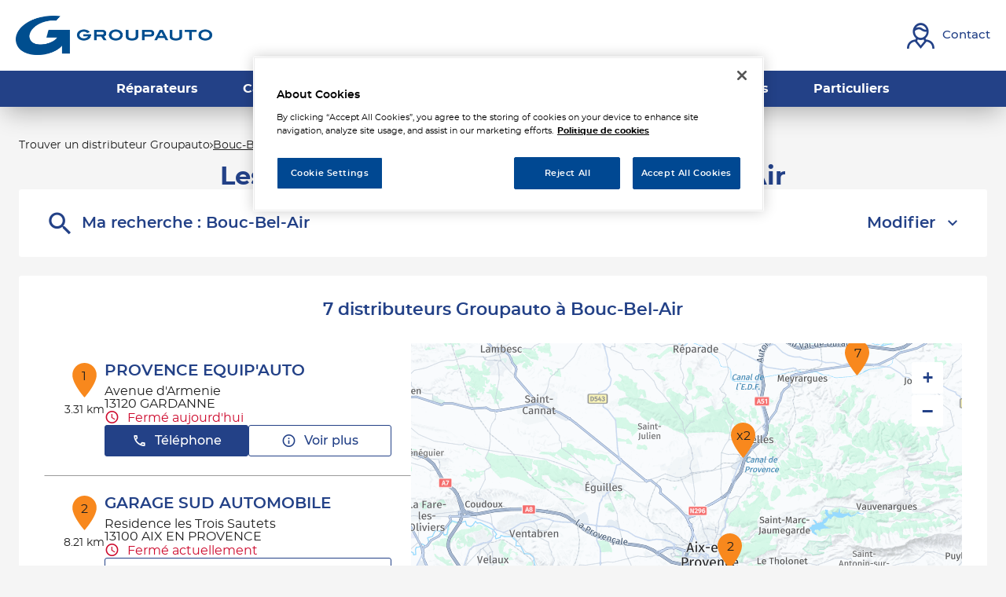

--- FILE ---
content_type: text/html; charset=utf-8
request_url: https://distributeur.groupauto.fr/fr/france-FR/bouc-bel-air/results
body_size: 16043
content:
<!DOCTYPE html><html lang="fr"><head><script>
                window.dataLayer = window.dataLayer || [];
                
              </script><meta charSet="utf-8"/><script>
                                (function(w,d,s,l,i){w[l]=w[l]||[];w[l].push({'gtm.start':
                                    new Date().getTime(),event:'gtm.js'});var f=d.getElementsByTagName(s)[0],
                                    j=d.createElement(s),dl=l!='dataLayer'?'&l='+l:'';j.async=true;j.src=
                                    'https://www.googletagmanager.com/gtm.js?id='+i+dl;f.parentNode.insertBefore(j,f);
                                })(window,document,'script','dataLayer','GTM-PGLTSV2Q');</script><meta name="viewport" content="width=device-width, initial-scale=1"/><link rel="icon" href="/favicon.ico"/><script type="text/javascript" src="https://cdn.cookielaw.org/consent/a6541e19-9e4c-4183-a9de-8a5fe7e1a93a/OtAutoBlock.js"></script><script src="https://cdn.cookielaw.org/scripttemplates/otSDKStub.js" type="text/javascript" charSet="UTF-8" data-domain-script="a6541e19-9e4c-4183-a9de-8a5fe7e1a93a"></script><script type="text/javascript">function OptanonWrapper() {}</script><title>Les distributeurs  à Bouc-Bel-Air - Tous les distributeurs  Groupauto </title><meta name="description" content="Vos distributeurs  Groupauto : Trouvez le distributeur  Groupauto à Bouc-Bel-Air ."/><link rel="canonical" href="https://distributeur.groupauto.fr/fr/france-FR/bouc-bel-air/results"/><script type="application/ld+json">{"@context":"https://schema.org","@type":"BreadcrumbList","itemListElement":[{"@type":"ListItem","position":1,"name":"Trouver un distributeur Groupauto","item":"https://distributeur.groupauto.fr/fr"},{"@type":"ListItem","position":2,"name":"Bouc-Bel-Air","item":"https://distributeur.groupauto.fr/fr/france-FR/bouc-bel-air/results"}]}</script><meta name="next-head-count" content="11"/><link rel="preload" href="/_next/static/css/73ec5ecf9d4c556f.css" as="style"/><link rel="stylesheet" href="/_next/static/css/73ec5ecf9d4c556f.css" data-n-g=""/><noscript data-n-css=""></noscript><script defer="" nomodule="" src="/_next/static/chunks/polyfills-5cd94c89d3acac5f.js"></script><script src="/_next/static/chunks/webpack-41a71c80bb725ea9.js" defer=""></script><script src="/_next/static/chunks/framework-a88c9c524f289910.js" defer=""></script><script src="/_next/static/chunks/main-fbbf27b596e7e644.js" defer=""></script><script src="/_next/static/chunks/pages/_app-7aff1940f7870ce7.js" defer=""></script><script src="/_next/static/chunks/645-86fae83c6850e903.js" defer=""></script><script src="/_next/static/chunks/419-6559db09f5841b41.js" defer=""></script><script src="/_next/static/chunks/327-b4d218a3d0937e02.js" defer=""></script><script src="/_next/static/chunks/pages/%5Bcountry%5D/%5Bparams1%5D/results-ca30e41ee5a154bc.js" defer=""></script><script src="/_next/static/rMTZ-QLcDYq6QXUxlYsmh/_buildManifest.js" defer=""></script><script src="/_next/static/rMTZ-QLcDYq6QXUxlYsmh/_ssgManifest.js" defer=""></script><script src="/_next/static/rMTZ-QLcDYq6QXUxlYsmh/_middlewareManifest.js" defer=""></script></head><body><noscript><iframe src="https://www.googletagmanager.com/ns.html?id=GTM-PGLTSV2Q"
            height="0" width="0" style="display:none;visibility:hidden"></iframe></noscript><div id="__next" data-reactroot=""><div><div class="em-page__container results"><header class="header"><div class="header__container"><div class="header__block-container"><div class="header__container-left"><a class="header__brand-link" aria-label="Lien vers le site officiel de Groupauto" href="https://www.groupauto-france.fr/"><div class="header__brand-link-logo"></div></a></div><div class="header__container-right"><a class="header__contact-link" href="https://www.groupauto-france.fr/contact/" aria-label="Lien vers contact"><span class="header__contact-text icon-contact-2">Contact</span></a></div><div class="header__burger-menu"><span class="line1"></span><span class="line2"></span><span class="line3"></span></div></div><div class="header__block-links"><nav class="header__links-container header__links-container--closed"><a class="header__nav-link" href="https://www.groupauto-france.fr/reparateurs-garagistes/"><span class="header__nav-label">Réparateurs</span></a><a class="header__nav-link" href="https://www.groupauto-france.fr/carrosserie/"><span class="header__nav-label">Carrossiers</span></a><a class="header__nav-link" href="https://www.groupauto-france.fr/flotte-entreprise/"><span class="header__nav-label">Flottes entreprise</span></a><a class="header__nav-link" href="https://www.groupauto-france.fr/grands-comptes/"><span class="header__nav-label">Grands Comptes</span></a><a class="header__nav-link" href="https://www.groupauto-france.fr/poids-lourds/"><span class="header__nav-label">Poids Lourds</span></a><a class="header__nav-link" href="https://www.groupauto-france.fr/particuliers/"><span class="header__nav-label">Particuliers</span></a><a class="header__nav-link header__contact-link" href="https://www.groupauto-france.fr/contact/" aria-label="header.contactAriaLabel"><span class="header__contact-text icon-contact-2">Contact</span></a></nav></div></div></header><main role="main"><div class="heading__container"><div class="heading__elements-container"><nav data-testid="breadcrumb-component" class="em-breadcrumb__container desktop" aria-label="Fil d&#x27;Ariane" role="navigation"><ol class="em-breadcrumb__line"><li class="em-breadcrumb__element-container"><a data-testid="" class="em-breadcrumb__path-line" href="/fr">Trouver un distributeur Groupauto</a></li><li class="em-breadcrumb__element-container"><span class="em-breadcrumb__separator" aria-hidden="true"></span><a data-testid="Bouc-Bel-Air" class="em-breadcrumb__path-line" aria-current="page">Bouc-Bel-Air</a></li></ol></nav><h1 class="heading__page-title" tabindex="-1">Les distributeurs  Groupauto à Bouc-Bel-Air</h1><div class="em-frame__container em-searchform"><div class="em-searchform__title-container"><div class="em-searchform__title" data-testid="searchFormTitle"><div class="em-searchform__title-left"><span class="icon-recherche-titre" aria-hidden="true"></span><p role="heading" aria-level="2" class="em-searchform__title-left-text">Ma recherche</p></div><button class="em-searchform__title-right" aria-expanded="true"><span>Modifier</span><span class="icon-chevron-dropdown--up" aria-hidden="true"></span></button></div></div><div class="em-searchform__search-container"><div class="em-search-module__search-field em-text-input searchField" data-testid="search-module"><div role="combobox" aria-haspopup="listbox" aria-owns="react-autowhatever-1" aria-expanded="false" class="react-autosuggest__container"><input type="text" value="" autoComplete="off" aria-autocomplete="list" aria-controls="react-autowhatever-1" class="react-autosuggest__input" placeholder="Ville / Code postal" aria-label="Ville / Code postal"/><div id="react-autowhatever-1" class="react-autosuggest__suggestions-container"></div></div><button class="em-button em-button--secondary location-button" data-testid="location-button" role="button"><span class="em-button__icon icon-me-localiser" aria-hidden="true"></span><span class="sr-only">Utiliser ma position</span></button><div class="sr-only" aria-live="polite" aria-atomic="true"></div></div><button class="em-button em-button--primary search-button" data-testid="search-button" disabled="" id="search-button" role="button"><span class="em-button__icon icon-recherche-titre" aria-hidden="true"></span>Rechercher</button></div></div></div></div><div class="em-layout__container"><div class="em-results__container"><div class="dual-frame__container"><h2 class="dual-frame__dual-frame-label">7 distributeurs  Groupauto à Bouc-Bel-Air</h2><div class="dual-frame__tab"><button class="dual-frame__tablinks dual-frame__tablinks--active" aria-current="true">Liste</button><button class="dual-frame__tablinks" aria-hidden="true" tabindex="-1">Carte</button></div><div class="dual-frame__frames-container"><div class="dual-frame__frame-1 dual-frame__frame-1--opened" data-testid="results-dual-frame-1" tabindex="-1"><div class="pois-list__container" data-testid="pois-list" role="list"><div class="em-frame__container em-poi-list-element__frame CUST-066630" role="listitem"><div class="em-poi-list-element__container" data-testid="poi-list-element"><div class="em-poi-list-element__marker-container"><div class="em-poi-list-element__marker-icon"><p class="em-poi-list-element__marker-label">1</p></div><p class="em-poi-list-element__marker-distance">3.31 km</p></div><div class="em-poi-list-element__poi-container"><h3 class="em-poi-list-element__poi-name"><a href="/fr/france-FR/CUST-066630/provence-equipauto/details">PROVENCE EQUIP&#x27;AUTO</a></h3><div class="em-poi-list-element__poi-details"><address class="em-address-lines__container em-poi-list-element__address-lines" data-testid="address-lines"><span>Avenue d&#x27;Armenie</span><span>13120 GARDANNE</span></address><p data-testid="schedules-infos" class="em-schedule-info__container em-poi-list-element__schedule-info"><span class="em-schedule-info__icon icon-em-schedule-info" aria-hidden="true"></span>Fermé aujourd&#x27;hui</p><div class="em-buttons-block__container em-poi-list-element__buttons-block" data-testid="buttons-block"><button class="em-button em-button--primary display-cta-display-phone" data-testid="display-cta-display-phone" role="button"><span class="em-button__icon icon-telephone" aria-hidden="true"></span>Téléphone</button><button class="em-button em-button--secondary button-more-info" data-testid="button-more-info" role="button"><span class="em-button__icon icon-plus-d-info" aria-hidden="true"></span>Voir plus</button></div></div></div></div></div><div class="em-frame__container em-poi-list-element__frame CUST-095802" role="listitem"><div class="em-poi-list-element__container" data-testid="poi-list-element"><div class="em-poi-list-element__marker-container"><div class="em-poi-list-element__marker-icon"><p class="em-poi-list-element__marker-label">2</p></div><p class="em-poi-list-element__marker-distance">8.21 km</p></div><div class="em-poi-list-element__poi-container"><h3 class="em-poi-list-element__poi-name"><a href="/fr/france-FR/CUST-095802/garage-sud-automobile/details">GARAGE SUD AUTOMOBILE</a></h3><div class="em-poi-list-element__poi-details"><address class="em-address-lines__container em-poi-list-element__address-lines" data-testid="address-lines"><span>Residence les Trois Sautets</span><span>13100 AIX EN PROVENCE</span></address><p data-testid="schedules-infos" class="em-schedule-info__container em-poi-list-element__schedule-info"><span class="em-schedule-info__icon icon-em-schedule-info" aria-hidden="true"></span>Fermé actuellement</p><div class="em-buttons-block__container em-poi-list-element__buttons-block" data-testid="buttons-block"><button class="em-button em-button--secondary button-more-info" data-testid="button-more-info" role="button"><span class="em-button__icon icon-plus-d-info" aria-hidden="true"></span>Voir plus</button></div></div></div></div></div><div class="em-frame__container em-poi-list-element__frame CUST-071363" role="listitem"><div class="em-poi-list-element__container" data-testid="poi-list-element"><div class="em-poi-list-element__marker-container"><div class="em-poi-list-element__marker-icon"><p class="em-poi-list-element__marker-label">3</p></div><p class="em-poi-list-element__marker-distance">11.63 km</p></div><div class="em-poi-list-element__poi-container"><h3 class="em-poi-list-element__poi-name"><a href="/fr/france-FR/CUST-071363/fem-les-pennes-mirabeau/details">FEM LES PENNES MIRABEAU</a></h3><div class="em-poi-list-element__poi-details"><address class="em-address-lines__container em-poi-list-element__address-lines" data-testid="address-lines"><span>15 AVENUE LAMARTINE</span><span>13170 LES PENNES MIRABEAU</span></address><p data-testid="schedules-infos" class="em-schedule-info__container em-poi-list-element__schedule-info"><span class="em-schedule-info__icon icon-em-schedule-info" aria-hidden="true"></span>Fermé actuellement</p><div class="em-buttons-block__container em-poi-list-element__buttons-block" data-testid="buttons-block"><button class="em-button em-button--primary display-cta-display-phone" data-testid="display-cta-display-phone" role="button"><span class="em-button__icon icon-telephone" aria-hidden="true"></span>Téléphone</button><button class="em-button em-button--secondary button-more-info" data-testid="button-more-info" role="button"><span class="em-button__icon icon-plus-d-info" aria-hidden="true"></span>Voir plus</button></div></div></div></div></div><div class="em-frame__container em-poi-list-element__frame CUST-002261" role="listitem"><div class="em-poi-list-element__container" data-testid="poi-list-element"><div class="em-poi-list-element__marker-container"><div class="em-poi-list-element__marker-icon"><p class="em-poi-list-element__marker-label">4</p></div><p class="em-poi-list-element__marker-distance">12.8 km</p></div><div class="em-poi-list-element__poi-container"><h3 class="em-poi-list-element__poi-name"><a href="/fr/france-FR/CUST-002261/fem-marseille/details">FEM MARSEILLE</a></h3><div class="em-poi-list-element__poi-details"><address class="em-address-lines__container em-poi-list-element__address-lines" data-testid="address-lines"><span>Rue André Maurice</span><span>13016 MARSEILLE</span></address><p data-testid="schedules-infos" class="em-schedule-info__container em-poi-list-element__schedule-info"><span class="em-schedule-info__icon icon-em-schedule-info" aria-hidden="true"></span>Fermé actuellement</p><div class="em-buttons-block__container em-poi-list-element__buttons-block" data-testid="buttons-block"><button class="em-button em-button--primary display-cta-display-phone" data-testid="display-cta-display-phone" role="button"><span class="em-button__icon icon-telephone" aria-hidden="true"></span>Téléphone</button><button class="em-button em-button--secondary button-more-info" data-testid="button-more-info" role="button"><span class="em-button__icon icon-plus-d-info" aria-hidden="true"></span>Voir plus</button></div></div></div></div></div><div class="em-frame__container em-poi-list-element__frame CUST-110903" role="listitem"><div class="em-poi-list-element__container" data-testid="poi-list-element"><div class="em-poi-list-element__marker-container"><div class="em-poi-list-element__marker-icon"><p class="em-poi-list-element__marker-label">5</p></div><p class="em-poi-list-element__marker-distance">14.97 km</p></div><div class="em-poi-list-element__poi-container"><h3 class="em-poi-list-element__poi-name"><a href="/fr/france-FR/CUST-110903/aags-vidalauto-venelle/details">AAGS - VIDALAUTO VENELLE</a></h3><div class="em-poi-list-element__poi-details"><address class="em-address-lines__container em-poi-list-element__address-lines" data-testid="address-lines"><span>ZI SAINT HIPPOLYTE-LES LOGISSONS</span><span>13770 VENELLES</span></address><p data-testid="schedules-infos" class="em-schedule-info__container em-poi-list-element__schedule-info"><span class="em-schedule-info__icon icon-em-schedule-info" aria-hidden="true"></span>Fermé actuellement</p><div class="em-buttons-block__container em-poi-list-element__buttons-block" data-testid="buttons-block"><button class="em-button em-button--primary display-cta-display-phone" data-testid="display-cta-display-phone" role="button"><span class="em-button__icon icon-telephone" aria-hidden="true"></span>Téléphone</button><button class="em-button em-button--secondary button-more-info" data-testid="button-more-info" role="button"><span class="em-button__icon icon-plus-d-info" aria-hidden="true"></span>Voir plus</button></div></div></div></div></div><div class="em-frame__container em-poi-list-element__frame CUST-111204" role="listitem"><div class="em-poi-list-element__container" data-testid="poi-list-element"><div class="em-poi-list-element__marker-container"><div class="em-poi-list-element__marker-icon"><p class="em-poi-list-element__marker-label">6</p></div><p class="em-poi-list-element__marker-distance">16.52 km</p></div><div class="em-poi-list-element__poi-container"><h3 class="em-poi-list-element__poi-name"><a href="/fr/france-FR/CUST-111204/guiproman-b-m/details">GUIPROMAN - B &amp; M</a></h3><div class="em-poi-list-element__poi-details"><address class="em-address-lines__container em-poi-list-element__address-lines" data-testid="address-lines"><span>41 Avenue de la Mouliero</span><span>13770 VENELLES</span></address><p data-testid="schedules-infos" class="em-schedule-info__container em-poi-list-element__schedule-info"><span class="em-schedule-info__icon icon-em-schedule-info" aria-hidden="true"></span>Fermé actuellement</p><div class="em-buttons-block__container em-poi-list-element__buttons-block" data-testid="buttons-block"><button class="em-button em-button--primary display-cta-display-phone" data-testid="display-cta-display-phone" role="button"><span class="em-button__icon icon-telephone" aria-hidden="true"></span>Téléphone</button><button class="em-button em-button--secondary button-more-info" data-testid="button-more-info" role="button"><span class="em-button__icon icon-plus-d-info" aria-hidden="true"></span>Voir plus</button></div></div></div></div></div><div class="em-frame__container em-poi-list-element__frame CUST-002795" role="listitem"><div class="em-poi-list-element__container" data-testid="poi-list-element"><div class="em-poi-list-element__marker-container"><div class="em-poi-list-element__marker-icon"><p class="em-poi-list-element__marker-label">7</p></div><p class="em-poi-list-element__marker-distance">24.55 km</p></div><div class="em-poi-list-element__poi-container"><h3 class="em-poi-list-element__poi-name"><a href="/fr/france-FR/CUST-002795/dpl/details">D.P.L.</a></h3><div class="em-poi-list-element__poi-details"><address class="em-address-lines__container em-poi-list-element__address-lines" data-testid="address-lines"><span>594 CHEMIN DE SAINT MARC</span><span>84120 PERTUIS</span></address><p data-testid="schedules-infos" class="em-schedule-info__container em-poi-list-element__schedule-info"><span class="em-schedule-info__icon icon-em-schedule-info" aria-hidden="true"></span>Fermé actuellement</p><div class="em-buttons-block__container em-poi-list-element__buttons-block" data-testid="buttons-block"><button class="em-button em-button--primary display-cta-display-phone" data-testid="display-cta-display-phone" role="button"><span class="em-button__icon icon-telephone" aria-hidden="true"></span>Téléphone</button><button class="em-button em-button--secondary button-more-info" data-testid="button-more-info" role="button"><span class="em-button__icon icon-plus-d-info" aria-hidden="true"></span>Voir plus</button></div></div></div></div></div></div></div><div class="dual-frame__frame-2" data-testid="results-dual-frame-2"></div></div></div></div><div id="seo-index-proximity" class="em-seo-indexes__container proximity"><div class="em-seo-indexes__title-container"><h2 class="em-seo-indexes__title">Les distributeurs  Groupauto dans les villes à proximité</h2><span class="icon icon-chevron-dropdown--down" aria-hidden="true"></span></div><ul class="em-seo-indexes__index-column"><li class="em-seo-indexes__element"><a data-testid="index-element" href="/fr/france-FR/gardanne/results" class="em-seo-indexes__link" title="Gardanne">Gardanne</a></li><li class="em-seo-indexes__element"><a data-testid="index-element" href="/fr/france-FR/les-pennes-mirabeau/results" class="em-seo-indexes__link" title="Les Pennes-Mirabeau">Les Pennes-Mirabeau</a></li><li class="em-seo-indexes__element"><a data-testid="index-element" href="/fr/france-FR/aix-en-provence/results" class="em-seo-indexes__link" title="Aix-en-Provence">Aix-en-Provence</a></li><li class="em-seo-indexes__element"><a data-testid="index-element" href="/fr/france-FR/vitrolles/results" class="em-seo-indexes__link" title="Vitrolles">Vitrolles</a></li><li class="em-seo-indexes__element"><a data-testid="index-element" href="/fr/france-FR/allauch/results" class="em-seo-indexes__link" title="Allauch">Allauch</a></li><li class="em-seo-indexes__element"><a data-testid="index-element" href="/fr/france-FR/marignane/results" class="em-seo-indexes__link" title="Marignane">Marignane</a></li><li class="em-seo-indexes__element"><a data-testid="index-element" href="/fr/france-FR/marseille/results" class="em-seo-indexes__link" title="Marseille">Marseille</a></li><li class="em-seo-indexes__element"><a data-testid="index-element" href="/fr/france-FR/aubagne/results" class="em-seo-indexes__link" title="Aubagne">Aubagne</a></li><li class="em-seo-indexes__element"><a data-testid="index-element" href="/fr/france-FR/pertuis/results" class="em-seo-indexes__link" title="Pertuis">Pertuis</a></li><li class="em-seo-indexes__element"><a data-testid="index-element" href="/fr/france-FR/martigues/results" class="em-seo-indexes__link" title="Martigues">Martigues</a></li><li class="em-seo-indexes__element"><a data-testid="index-element" href="/fr/france-FR/la-ciotat/results" class="em-seo-indexes__link" title="La Ciotat">La Ciotat</a></li><li class="em-seo-indexes__element"><a data-testid="index-element" href="/fr/france-FR/miramas/results" class="em-seo-indexes__link" title="Miramas">Miramas</a></li><li class="em-seo-indexes__element"><a data-testid="index-element" href="/fr/france-FR/salon-de-provence/results" class="em-seo-indexes__link" title="Salon-de-Provence">Salon-de-Provence</a></li></ul></div><nav data-testid="breadcrumb-component" class="em-breadcrumb__container mobile" aria-label="Fil d&#x27;Ariane" role="navigation"><ol class="em-breadcrumb__line"><li class="em-breadcrumb__element-container"><a data-testid="" class="em-breadcrumb__path-line" href="/fr">Trouver un distributeur Groupauto</a></li><li class="em-breadcrumb__element-container"><span class="em-breadcrumb__separator" aria-hidden="true"></span><a data-testid="Bouc-Bel-Air" class="em-breadcrumb__path-line" aria-current="page">Bouc-Bel-Air</a></li></ol></nav><p class="em-copyright" lang="en">Powered by <a href="https://www.evermaps.com">evermaps ©</a></p></div></main><footer class="footer"><div class="footer__container"><div class="footer__container-up"><div class="footer__container-logo"></div></div><div class="footer__container-middle"><div class="footer__container-links offre"><div class="footer__nav-title"><div class="footer__nav-title-label">Offre</div></div><div class="footer__nav-links"><a class="footer__nav-link" href="https://www.groupauto-france.fr/reparateurs-garagistes/">Réparateurs</a><a class="footer__nav-link" href="https://www.groupauto-france.fr/carrosserie/">Carrossiers</a><a class="footer__nav-link" href="https://www.groupauto-france.fr/flotte-entreprise/">Flottes Entreprise</a><a class="footer__nav-link" href="https://www.groupauto-france.fr/grands-comptes/">Grands Comptes</a><a class="footer__nav-link" href="https://www.groupauto-france.fr/poids-lourds/">Poids Lourds</a><a class="footer__nav-link" href="https://www.groupauto-france.fr/particuliers/">Particuliers</a></div></div><div class="footer__container-links corporate"><div class="footer__nav-title"><div class="footer__nav-title-label">Corporate</div></div><div class="footer__nav-links"><a class="footer__nav-link" href="https://www.groupauto-france.fr/a-propos/">Qui sommes-nous ?</a><a class="footer__nav-link" href="https://www.groupauto-france.fr/pieces-detachees-automobiles-poids-lourds/">Pièces détachées VL et PL</a><a class="footer__nav-link" href="https://www.allianceautomotive.fr/carrieres/nos-offres/">Offres d’emploi</a><a class="footer__nav-link" href="https://www.groupauto-france.fr/contact/">Devenir adhérent</a><a class="footer__nav-link" href="https://www.groupauto-france.fr/actualites/">Actualités</a><a class="footer__nav-link" href="https://www.groupauto-france.fr/contact/">Nous contacter</a></div></div><div class="footer__container-links reseaux"><div class="footer__nav-title"><div class="footer__nav-title-label">Nos réseaux de réparation</div></div><div class="footer__nav-links"><a class="footer__nav-link" href="https://www.top-garage.fr/">Top Garage</a><a class="footer__nav-link" href="https://www.top-garage-classic.fr/">Top Garage Classic</a><a class="footer__nav-link" href="https://www.top-carrosserie.fr/">Top Carrosserie</a><a class="footer__nav-link" href="https://www.garage-premier.fr/">Garage Premier</a><a class="footer__nav-link" href="https://www.g-truck.fr/">Top Truck</a></div></div><div class="footer__container-other-links"><div class="footer__container-links"><div class="footer__nav-links"><a class="footer__nav-link" href="https://extranet.allianceautomotive.fr/"><span class="nav-link-label">Accès à l&#x27;extranet adhérents</span><i class="nav-link-icon icon-en-savoir-plus"></i></a><a class="footer__nav-link" href="https://distributeur.groupauto.fr/fr"><span class="nav-link-label">Trouver un distributeur</span><i class="nav-link-icon icon-en-savoir-plus"></i></a></div></div></div></div><div class="footer__container-down"><div class="footer__container-mentions"><div class="footer__container-links"><div class="footer__nav-links"><a class="footer__nav-link" href="https://www.groupauto-france.fr/plan-du-site/">Plan du site</a><a class="footer__nav-link" href="https://www.groupauto-france.fr/mentions-legales/">Mentions légales</a><a class="footer__nav-link" href="https://www.groupauto-france.fr/page-de-confidentialite/">Page de confidentialité</a><a class="footer__nav-link" href="https://www.allianceautomotive.fr/">Alliance Automotive France</a></div></div></div><div class="footer__copyright">Copyright © 2021 GROUPAUTO</div></div></div></footer></div><div class="Toastify"></div></div></div><script id="__NEXT_DATA__" type="application/json">{"props":{"pageProps":{"initialState":{"client":{"device":{"name":""},"modale":{"isOpen":false,"selectedModal":""},"navigation":{"navigationHistory":[],"currentPage":"Home"},"page":{"name":"","title":"","indexes":[],"isScrollAvailable":true},"pois":{"poisList":null},"search":{"values":null,"filters":[]},"control":{"hasLoad":false}}},"isNoIndexPage":false,"canonicalUrl":{"current":"https://distributeur.groupauto.fr/fr/france-FR/bouc-bel-air/results","previous":"","next":""},"countryCode":"FRA","dualFrameData":{"paginationData":{"count":7,"elementsNumber":1,"currentPage":1,"baseResultUrl":"/fr/france-FR/bouc-bel-air/results"},"poisListData":[{"id":"6b191625-9e39-45f1-a83b-88b85d3e548f","code":"CUST-066630","culture":"FR","distance":3308.44972287,"poiType":"","version":0,"address":{"AddressLine1":"Avenue d'Armenie","City":"GARDANNE","Country":"FRA","CultureId":"","PostalCode":"13120","AddressLine2":"7 Parc d'Activites Bompertuis","BuildingName":"","FirstName":"","LastName":"","Region":"","State":"","SubAdmin":"","SubLocality":"","UnitName":""},"geocoding":{"type":"","data":{"location":{"Address":{"AdditionalData":[],"City":"","Country":"","Region":"","District":"","HouseNumber":"","Label":"","PostalCode":"","State":"","Street":""},"AdminInfo":{"Currency":"","DrivingSide":"","LocalTime":"","SystemOfMeasure":"","TimeZoneOffset":""},"Position":{"Latitude":"0","Longitude":"0"},"LocationId":"","LocationType":"","MapReference":{"AddressId":"","CityId":"","CountryId":"","CountyId":"","ReferenceId":"","RoadLinkId":"","SideOfStreet":"","Spot":0,"StateId":""},"MapView":{"BottomRight":{"Latitude":"0","Longitude":"0"},"TopLeft":{"Latitude":"0","Longitude":"0"}},"NavigationPosition":[]},"relevance":0}},"geocodingAddress":{"CityId":"20048434","City":"Gardanne","PostalCode":"13120","Country":"FRA","State":"Provence-Alpes-Côte d'Azur","NormalizedCity":"gardanne","County":"Bouches-du-Rhône"},"metadata":{"agencyPoiExtension":{"Culture":"","Version":0,"status":{"closeSelected":false,"closedFrom":"","openSelected":false,"openedFrom":"","published":false}},"catchmentArea":{"Culture":"","Version":0,"catchment_area":[]},"categories":[{"key":"0","value":{"Code":"TypeOfPOI","Label":"Type de POI","Values":[{"Code":"poi","Label":"poi","ConsoleCode":"a2ced47d-704b-4ae5-b70b-86ca4c2b655f"}]}}],"contacts":{"Culture":"","Facebook":"","Fax":"","Linkedin":"","Mail":"romain.proton@guiproman.fr","Phone":"0442584091","Twitter":"","Version":0,"Web":"","Youtube":"","Snapchat":"","Tiktok":"","Instagram":"","Pinterest":""},"details":{"Culture":"","DefaultImageUrl":"","Description":"\u003cp\u003ePROVENCE EQUIP'AUTO, distributeur de pièces détachées automobiles, membre du réseau GROUPAUTO vous accueille à GARDANNE.\u003c/p\u003e\u003cp\u003eAvec plus de 2 millions de références et un accès à une offre large et diversifiée, nous sommes en mesure de répondre immédiatement à toutes vos demandes en pièces détachées automobiles, équipement d'atelier et outillage à GARDANNE.\u003c/p\u003e\u003cp\u003ePROVENCE EQUIP'AUTO propose des pièces détachées automobiles multimarques, des pièces auto Origine et des pièces détachées d'occasion. Particuliers et professionnels, l'équipe PROVENCE EQUIP'AUTO est à votre écoute pour vous conseiller et vous orienter vers les produits les plus adaptés à vos besoins.\u003c/p\u003e\u003cp\u003eVous êtes à la recherche d'une pièce détachée pour la réparation de votre véhicule et vous ne savez pas où la trouver ? N'hésitez pas à nous contacter PROVENCE EQUIP'AUTO pour obtenir plus d'informations.\u003c/p\u003e","Name":"PROVENCE EQUIP'AUTO","Siret":"42330409600039","Version":""},"status":{"ClosedFrom":"","OpenedFrom":"","Published":true}},"position":{"Latitude":43.4538,"Longitude":5.4541},"schedules":{"Defaultweekschedule":[{"name":"Monday","values":{"IsOpen":false,"OpeningRanges":[],"IsToday":false},"index":1},{"name":"Tuesday","values":{"IsOpen":false,"OpeningRanges":[],"IsToday":true},"index":2},{"name":"Wednesday","values":{"IsOpen":false,"OpeningRanges":[],"IsToday":false},"index":3},{"name":"Thursday","values":{"IsOpen":false,"OpeningRanges":[],"IsToday":false},"index":4},{"name":"Friday","values":{"IsOpen":false,"OpeningRanges":[],"IsToday":false},"index":5},{"name":"Saturday","values":{"IsOpen":false,"OpeningRanges":[],"IsToday":false},"index":6},{"name":"Sunday","values":{"IsOpen":false,"OpeningRanges":[],"IsToday":false},"index":0}],"Currentweekschedule":[{"name":"Monday","values":{"IsOpen":false,"OpeningRanges":[],"IsToday":false},"index":1},{"name":"Tuesday","values":{"IsOpen":false,"OpeningRanges":[],"IsToday":true},"index":2},{"name":"Wednesday","values":{"IsOpen":false,"OpeningRanges":[],"IsToday":false},"index":3},{"name":"Thursday","values":{"IsOpen":false,"OpeningRanges":[],"IsToday":false},"index":4},{"name":"Friday","values":{"IsOpen":false,"OpeningRanges":[],"IsToday":false},"index":5},{"name":"Saturday","values":{"IsOpen":false,"OpeningRanges":[],"IsToday":false},"index":6},{"name":"Sunday","values":{"IsOpen":false,"OpeningRanges":[],"IsToday":false},"index":0}],"LimitedSchedules":[],"SpecificSchedules":[],"ExceptionalDaySchedules":[],"currentIsDefault":true},"openingStatus":"AlwaysClosed","customMetadata":[{"code":"POI_EXT_IDENTITY_INFOS","label":"Autres informations d'identité","data":[{"Code":"old_id","Label":"Ancien identifiant","Type":"InputText","Value":"360"},{"Code":"siret","Label":"Numéro SIRET","Type":"InputText","Value":"42330409600039"}]},{"code":"POI_PRODUCTS","label":"Produits","data":[{"Code":"accessoires","Label":"Accessoires","Type":"Flag","Value":true},{"Code":"amortisseur_direction","Label":"Amortisseur et direction","Type":"Flag","Value":true},{"Code":"batterie_allumage","Label":"Batterie allumage et électricité","Type":"Flag","Value":true},{"Code":"carrosserie","Label":"Carrosserie","Type":"Flag","Value":true},{"Code":"climatisation","Label":"Climatisation","Type":"Flag","Value":true},{"Code":"distribution","Label":"Distribution","Type":"Flag","Value":true},{"Code":"echappement","Label":"Échappement","Type":"Flag","Value":true},{"Code":"embrayage","Label":"Embrayage","Type":"Flag","Value":true},{"Code":"equipement_protection","Label":"Équipement de protection individuelle","Type":"Flag","Value":true},{"Code":"liquides_lubrifiants","Label":"Liquides, lubrifiants et additifs","Type":"Flag","Value":true},{"Code":"moteur_filtration","Label":"Moteur et Filtration","Type":"Flag","Value":true},{"Code":"outillage_garage","Label":"Outillage et équipement de garage","Type":"Flag","Value":true},{"Code":"peinture","Label":"Peinture","Type":"Flag","Value":true},{"Code":"pneumatiques","Label":"Pneumatiques","Type":"Flag","Value":true},{"Code":"produits_nettoyage","Label":"Produits de nettoyage et entretien","Type":"Flag","Value":true},{"Code":"visibilite","Label":"Visibilité","Type":"Flag","Value":true}]},{"code":"POI_SPECIALITIES","label":"Spécialités","data":[{"Code":"pieces_detachees_pl","Label":"Pièces détachées poids lourds","Type":"Flag","Value":true},{"Code":"pieces_detachees_vl","Label":"Pièces détachées véhicules légers","Type":"Flag","Value":true}]}],"medias":[],"geoAdmin":{"city":{"id":4333,"code":"13041"},"county":{"id":13,"code":"13"},"state":{"id":17,"code":"93"},"country":{"id":1,"code":"FRA"}}},{"id":"dfb2f4c7-88fc-4a6a-b75b-fbb5d037a6ff","code":"CUST-095802","culture":"FR","distance":8206.93494347,"poiType":"","version":0,"address":{"AddressLine1":"Residence les Trois Sautets","City":"AIX EN PROVENCE","Country":"FRA","CultureId":"","PostalCode":"13100","AddressLine2":"RN7","BuildingName":"","FirstName":"","LastName":"","Region":"","State":"","SubAdmin":"","SubLocality":"","UnitName":""},"geocoding":{"type":"","data":{"location":{"Address":{"AdditionalData":[],"City":"","Country":"","Region":"","District":"","HouseNumber":"","Label":"","PostalCode":"","State":"","Street":""},"AdminInfo":{"Currency":"","DrivingSide":"","LocalTime":"","SystemOfMeasure":"","TimeZoneOffset":""},"Position":{"Latitude":"0","Longitude":"0"},"LocationId":"","LocationType":"","MapReference":{"AddressId":"","CityId":"","CountryId":"","CountyId":"","ReferenceId":"","RoadLinkId":"","SideOfStreet":"","Spot":0,"StateId":""},"MapView":{"BottomRight":{"Latitude":"0","Longitude":"0"},"TopLeft":{"Latitude":"0","Longitude":"0"}},"NavigationPosition":[]},"relevance":0}},"geocodingAddress":{"CityId":"20048305","City":"Aix-en-Provence","PostalCode":"13100","Country":"FRA","State":"Provence-Alpes-Côte d'Azur","NormalizedCity":"aix-en-provence","County":"Bouches-du-Rhône"},"metadata":{"agencyPoiExtension":{"Culture":"","Version":0,"status":{"closeSelected":false,"closedFrom":"","openSelected":false,"openedFrom":"","published":false}},"catchmentArea":{"Culture":"","Version":0,"catchment_area":[]},"categories":[{"key":"0","value":{"Code":"TypeOfPOI","Label":"Type de POI","Values":[{"Code":"poi","Label":"poi","ConsoleCode":"a2ced47d-704b-4ae5-b70b-86ca4c2b655f"}]}}],"contacts":{"Culture":"","Facebook":"","Fax":"","Linkedin":"","Mail":"","Phone":"","Twitter":"","Version":0,"Web":"","Youtube":"","Snapchat":"","Tiktok":"","Instagram":"","Pinterest":""},"details":{"Culture":"","DefaultImageUrl":"","Description":"\u003cp\u003eGARAGE SUD AUTOMOBILE, distributeur de pièces détachées automobiles, membre du réseau GROUPAUTO vous accueille à AIX EN PROVENCE.\u003c/p\u003e\u003cp\u003eAvec plus de 2 millions de références et un accès à une offre large et diversifiée, nous sommes en mesure de répondre immédiatement à toutes vos demandes en pièces détachées automobiles, équipement d'atelier et outillage à AIX EN PROVENCE.\u003c/p\u003e\u003cp\u003eGARAGE SUD AUTOMOBILE propose des pièces détachées automobiles multimarques, des pièces auto Origine et des pièces détachées d'occasion. Particuliers et professionnels, l'équipe GARAGE SUD AUTOMOBILE est à votre écoute pour vous conseiller et vous orienter vers les produits les plus adaptés à vos besoins.\u003c/p\u003e","Name":"GARAGE SUD AUTOMOBILE","Siret":"","Version":""},"status":{"ClosedFrom":"","OpenedFrom":{"day":7,"year":2025,"month":4},"Published":true}},"position":{"Latitude":43.51549,"Longitude":5.46513},"schedules":{"Defaultweekschedule":[{"name":"Monday","values":{"IsOpen":true,"OpeningRanges":[{"BeginTime":{"Hour":9,"Minute":0},"EndTime":{"Hour":12,"Minute":0}},{"BeginTime":{"Hour":14,"Minute":0},"EndTime":{"Hour":18,"Minute":0}}],"IsToday":false},"index":1},{"name":"Tuesday","values":{"IsOpen":true,"OpeningRanges":[{"BeginTime":{"Hour":9,"Minute":0},"EndTime":{"Hour":12,"Minute":0}},{"BeginTime":{"Hour":14,"Minute":0},"EndTime":{"Hour":18,"Minute":0}}],"IsToday":true},"index":2},{"name":"Wednesday","values":{"IsOpen":true,"OpeningRanges":[{"BeginTime":{"Hour":9,"Minute":0},"EndTime":{"Hour":12,"Minute":0}},{"BeginTime":{"Hour":14,"Minute":0},"EndTime":{"Hour":18,"Minute":0}}],"IsToday":false},"index":3},{"name":"Thursday","values":{"IsOpen":true,"OpeningRanges":[{"BeginTime":{"Hour":9,"Minute":0},"EndTime":{"Hour":12,"Minute":0}},{"BeginTime":{"Hour":14,"Minute":0},"EndTime":{"Hour":18,"Minute":0}}],"IsToday":false},"index":4},{"name":"Friday","values":{"IsOpen":true,"OpeningRanges":[{"BeginTime":{"Hour":9,"Minute":0},"EndTime":{"Hour":12,"Minute":0}},{"BeginTime":{"Hour":14,"Minute":0},"EndTime":{"Hour":18,"Minute":0}}],"IsToday":false},"index":5},{"name":"Saturday","values":{"IsOpen":false,"OpeningRanges":[],"IsToday":false},"index":6},{"name":"Sunday","values":{"IsOpen":false,"OpeningRanges":[],"IsToday":false},"index":0}],"Currentweekschedule":[{"name":"Monday","values":{"IsOpen":true,"OpeningRanges":[{"BeginTime":{"Hour":9,"Minute":0},"EndTime":{"Hour":12,"Minute":0}},{"BeginTime":{"Hour":14,"Minute":0},"EndTime":{"Hour":18,"Minute":0}}],"IsToday":false},"index":1},{"name":"Tuesday","values":{"IsOpen":true,"OpeningRanges":[{"BeginTime":{"Hour":9,"Minute":0},"EndTime":{"Hour":12,"Minute":0}},{"BeginTime":{"Hour":14,"Minute":0},"EndTime":{"Hour":18,"Minute":0}}],"IsToday":true},"index":2},{"name":"Wednesday","values":{"IsOpen":true,"OpeningRanges":[{"BeginTime":{"Hour":9,"Minute":0},"EndTime":{"Hour":12,"Minute":0}},{"BeginTime":{"Hour":14,"Minute":0},"EndTime":{"Hour":18,"Minute":0}}],"IsToday":false},"index":3},{"name":"Thursday","values":{"IsOpen":true,"OpeningRanges":[{"BeginTime":{"Hour":9,"Minute":0},"EndTime":{"Hour":12,"Minute":0}},{"BeginTime":{"Hour":14,"Minute":0},"EndTime":{"Hour":18,"Minute":0}}],"IsToday":false},"index":4},{"name":"Friday","values":{"IsOpen":true,"OpeningRanges":[{"BeginTime":{"Hour":9,"Minute":0},"EndTime":{"Hour":12,"Minute":0}},{"BeginTime":{"Hour":14,"Minute":0},"EndTime":{"Hour":18,"Minute":0}}],"IsToday":false},"index":5},{"name":"Saturday","values":{"IsOpen":false,"OpeningRanges":[],"IsToday":false},"index":6},{"name":"Sunday","values":{"IsOpen":false,"OpeningRanges":[],"IsToday":false},"index":0}],"LimitedSchedules":[],"SpecificSchedules":[],"ExceptionalDaySchedules":[],"currentIsDefault":true},"openingStatus":"Closed","customMetadata":[{"code":"POI_EXT_IDENTITY_INFOS","label":"Autres informations d'identité","data":[{"Code":"siret","Label":"Numéro SIRET","Type":"InputText","Value":"55162087500015"}]},{"code":"POI_EXT_INFOS","label":"Autres informations","data":[]},{"code":"POI_OPM","label":"Presence Management","data":[]},{"code":"POI_PRODUCTS","label":"Produits","data":[{"Code":"accessoires","Label":"Accessoires","Type":"Flag","Value":true},{"Code":"amortisseur_direction","Label":"Amortisseur et direction","Type":"Flag","Value":true},{"Code":"batterie_allumage","Label":"Batterie allumage et électricité","Type":"Flag","Value":true},{"Code":"carrosserie","Label":"Carrosserie","Type":"Flag","Value":true},{"Code":"climatisation","Label":"Climatisation","Type":"Flag","Value":true},{"Code":"distribution","Label":"Distribution","Type":"Flag","Value":true},{"Code":"echappement","Label":"Échappement","Type":"Flag","Value":true},{"Code":"embrayage","Label":"Embrayage","Type":"Flag","Value":true},{"Code":"equipement_protection","Label":"Équipement de protection individuelle","Type":"Flag","Value":true},{"Code":"liquides_lubrifiants","Label":"Liquides, lubrifiants et additifs","Type":"Flag","Value":true},{"Code":"moteur_filtration","Label":"Moteur et Filtration","Type":"Flag","Value":true},{"Code":"outillage_garage","Label":"Outillage et équipement de garage","Type":"Flag","Value":true},{"Code":"peinture","Label":"Peinture","Type":"Flag","Value":true},{"Code":"pneumatiques","Label":"Pneumatiques","Type":"Flag","Value":true},{"Code":"produits_nettoyage","Label":"Produits de nettoyage et entretien","Type":"Flag","Value":true},{"Code":"visibilite","Label":"Visibilité","Type":"Flag","Value":true}]},{"code":"POI_SERVICES","label":"Services","data":[{"Code":"conseil_particuliers","Label":"Conseils aux particuliers","Type":"Flag","Value":true},{"Code":"conseil_professionnels","Label":"Conseil aux professionnels","Type":"Flag","Value":true}]},{"code":"POI_SPECIALITIES","label":"Spécialités","data":[{"Code":"carrosserie_peinture","Label":"Carrosserie Peinture","Type":"Flag","Value":true},{"Code":"pieces_detachees_pl","Label":"Pièces détachées poids lourds","Type":"Flag","Value":true}]}],"medias":[],"geoAdmin":{"city":{"id":4293,"code":"13001"},"county":{"id":13,"code":"13"},"state":{"id":17,"code":"93"},"country":{"id":1,"code":"FRA"}}},{"id":"8c79d701-2b70-4303-bb7a-fe8ee9d355e3","code":"CUST-071363","culture":"FR","distance":11630.77641244,"poiType":"","version":0,"address":{"AddressLine1":"15 AVENUE LAMARTINE","City":"LES PENNES MIRABEAU","Country":"FRA","CultureId":"","PostalCode":"13170","AddressLine2":"ZA L'AGAVON","BuildingName":"","FirstName":"","LastName":"","Region":"","State":"","SubAdmin":"","SubLocality":"","UnitName":""},"geocoding":{"type":"","data":{"location":{"Address":{"AdditionalData":[],"City":"","Country":"","Region":"","District":"","HouseNumber":"","Label":"","PostalCode":"","State":"","Street":""},"AdminInfo":{"Currency":"","DrivingSide":"","LocalTime":"","SystemOfMeasure":"","TimeZoneOffset":""},"Position":{"Latitude":"0","Longitude":"0"},"LocationId":"","LocationType":"","MapReference":{"AddressId":"","CityId":"","CountryId":"","CountyId":"","ReferenceId":"","RoadLinkId":"","SideOfStreet":"","Spot":0,"StateId":""},"MapView":{"BottomRight":{"Latitude":"0","Longitude":"0"},"TopLeft":{"Latitude":"0","Longitude":"0"}},"NavigationPosition":[]},"relevance":0}},"geocodingAddress":{"CityId":"20048556","City":"Les Pennes-Mirabeau","PostalCode":"13170","Country":"FRA","State":"Provence-Alpes-Côte d'Azur","NormalizedCity":"les-pennes-mirabeau","County":"Bouches-du-Rhône"},"metadata":{"agencyPoiExtension":{"Culture":"","Version":0,"status":{"closeSelected":false,"closedFrom":"","openSelected":false,"openedFrom":"","published":false}},"catchmentArea":{"Culture":"","Version":0,"catchment_area":[]},"categories":[{"key":"0","value":{"Code":"TypeOfPOI","Label":"Type de POI","Values":[{"Code":"poi","Label":"poi","ConsoleCode":"a2ced47d-704b-4ae5-b70b-86ca4c2b655f"}]}}],"contacts":{"Culture":"","Facebook":"","Fax":"","Linkedin":"","Mail":"","Phone":"+33442460090","Twitter":"","Version":0,"Web":"","Youtube":"","Snapchat":"","Tiktok":"","Instagram":"","Pinterest":""},"details":{"Culture":"","DefaultImageUrl":"","Description":"\u003cp\u003eFEM LES PENNES MIRABEAU, distributeur de pièces détachées automobiles, membre du réseau GROUPAUTO vous accueille à LES PENNES MIRABEAU.\u003c/p\u003e\u003cp\u003eAvec plus de 2 millions de références et un accès à une offre large et diversifiée, nous sommes en mesure de répondre immédiatement à toutes vos demandes en pièces détachées automobiles, équipement d'atelier et outillage à LES PENNES MIRABEAU.\u003c/p\u003e\u003cp\u003eFEM LES PENNES MIRABEAU propose des pièces détachées automobiles multimarques, des pièces auto Origine et des pièces détachées d'occasion. Particuliers et professionnels, l'équipe FEM LES PENNES MIRABEAU est à votre écoute pour vous conseiller et vous orienter vers les produits les plus adaptés à vos besoins.\u003c/p\u003e\u003cp\u003eVous êtes à la recherche d'une pièce détachée pour la réparation de votre véhicule et vous ne savez pas où la trouver ? N'hésitez pas à nous contacter FEM LES PENNES MIRABEAU pour obtenir plus d'informations.\u003c/p\u003e","Name":"FEM LES PENNES MIRABEAU","Siret":"","Version":""},"status":{"ClosedFrom":"","OpenedFrom":"","Published":true}},"position":{"Latitude":43.41853,"Longitude":5.27718},"schedules":{"Defaultweekschedule":[{"name":"Monday","values":{"IsOpen":true,"OpeningRanges":[{"BeginTime":{"Hour":9,"Minute":0},"EndTime":{"Hour":12,"Minute":0}},{"BeginTime":{"Hour":14,"Minute":0},"EndTime":{"Hour":18,"Minute":0}}],"IsToday":false},"index":1},{"name":"Tuesday","values":{"IsOpen":true,"OpeningRanges":[{"BeginTime":{"Hour":9,"Minute":0},"EndTime":{"Hour":12,"Minute":0}},{"BeginTime":{"Hour":14,"Minute":0},"EndTime":{"Hour":18,"Minute":0}}],"IsToday":true},"index":2},{"name":"Wednesday","values":{"IsOpen":true,"OpeningRanges":[{"BeginTime":{"Hour":9,"Minute":0},"EndTime":{"Hour":12,"Minute":0}},{"BeginTime":{"Hour":14,"Minute":0},"EndTime":{"Hour":18,"Minute":0}}],"IsToday":false},"index":3},{"name":"Thursday","values":{"IsOpen":true,"OpeningRanges":[{"BeginTime":{"Hour":9,"Minute":0},"EndTime":{"Hour":12,"Minute":0}},{"BeginTime":{"Hour":14,"Minute":0},"EndTime":{"Hour":18,"Minute":0}}],"IsToday":false},"index":4},{"name":"Friday","values":{"IsOpen":true,"OpeningRanges":[{"BeginTime":{"Hour":9,"Minute":0},"EndTime":{"Hour":12,"Minute":0}},{"BeginTime":{"Hour":14,"Minute":0},"EndTime":{"Hour":18,"Minute":0}}],"IsToday":false},"index":5},{"name":"Saturday","values":{"IsOpen":false,"OpeningRanges":[],"IsToday":false},"index":6},{"name":"Sunday","values":{"IsOpen":false,"OpeningRanges":[],"IsToday":false},"index":0}],"Currentweekschedule":[{"name":"Monday","values":{"IsOpen":true,"OpeningRanges":[{"BeginTime":{"Hour":9,"Minute":0},"EndTime":{"Hour":12,"Minute":0}},{"BeginTime":{"Hour":14,"Minute":0},"EndTime":{"Hour":18,"Minute":0}}],"IsToday":false},"index":1},{"name":"Tuesday","values":{"IsOpen":true,"OpeningRanges":[{"BeginTime":{"Hour":9,"Minute":0},"EndTime":{"Hour":12,"Minute":0}},{"BeginTime":{"Hour":14,"Minute":0},"EndTime":{"Hour":18,"Minute":0}}],"IsToday":true},"index":2},{"name":"Wednesday","values":{"IsOpen":true,"OpeningRanges":[{"BeginTime":{"Hour":9,"Minute":0},"EndTime":{"Hour":12,"Minute":0}},{"BeginTime":{"Hour":14,"Minute":0},"EndTime":{"Hour":18,"Minute":0}}],"IsToday":false},"index":3},{"name":"Thursday","values":{"IsOpen":true,"OpeningRanges":[{"BeginTime":{"Hour":9,"Minute":0},"EndTime":{"Hour":12,"Minute":0}},{"BeginTime":{"Hour":14,"Minute":0},"EndTime":{"Hour":18,"Minute":0}}],"IsToday":false},"index":4},{"name":"Friday","values":{"IsOpen":true,"OpeningRanges":[{"BeginTime":{"Hour":9,"Minute":0},"EndTime":{"Hour":12,"Minute":0}},{"BeginTime":{"Hour":14,"Minute":0},"EndTime":{"Hour":18,"Minute":0}}],"IsToday":false},"index":5},{"name":"Saturday","values":{"IsOpen":false,"OpeningRanges":[],"IsToday":false},"index":6},{"name":"Sunday","values":{"IsOpen":false,"OpeningRanges":[],"IsToday":false},"index":0}],"LimitedSchedules":[],"SpecificSchedules":[],"ExceptionalDaySchedules":[],"currentIsDefault":true},"openingStatus":"Closed","customMetadata":[{"code":"POI_EXT_IDENTITY_INFOS","label":"Autres informations d'identité","data":[{"Code":"old_id","Label":"Ancien identifiant","Type":"InputText","Value":"488"},{"Code":"siret","Label":"Numéro SIRET","Type":"InputText","Value":"39142644200037"}]},{"code":"POI_PRODUCTS","label":"Produits","data":[{"Code":"accessoires","Label":"Accessoires","Type":"Flag","Value":true},{"Code":"amortisseur_direction","Label":"Amortisseur et direction","Type":"Flag","Value":true},{"Code":"batterie_allumage","Label":"Batterie allumage et électricité","Type":"Flag","Value":true},{"Code":"carrosserie","Label":"Carrosserie","Type":"Flag","Value":true},{"Code":"climatisation","Label":"Climatisation","Type":"Flag","Value":true},{"Code":"distribution","Label":"Distribution","Type":"Flag","Value":true},{"Code":"echappement","Label":"Échappement","Type":"Flag","Value":true},{"Code":"embrayage","Label":"Embrayage","Type":"Flag","Value":true},{"Code":"equipement_protection","Label":"Équipement de protection individuelle","Type":"Flag","Value":true},{"Code":"liquides_lubrifiants","Label":"Liquides, lubrifiants et additifs","Type":"Flag","Value":true},{"Code":"moteur_filtration","Label":"Moteur et Filtration","Type":"Flag","Value":true},{"Code":"outillage_garage","Label":"Outillage et équipement de garage","Type":"Flag","Value":true},{"Code":"peinture","Label":"Peinture","Type":"Flag","Value":true},{"Code":"pneumatiques","Label":"Pneumatiques","Type":"Flag","Value":true},{"Code":"produits_nettoyage","Label":"Produits de nettoyage et entretien","Type":"Flag","Value":true},{"Code":"visibilite","Label":"Visibilité","Type":"Flag","Value":true}]},{"code":"POI_SPECIALITIES","label":"Spécialités","data":[{"Code":"pieces_detachees_pl","Label":"Pièces détachées poids lourds","Type":"Flag","Value":true},{"Code":"pieces_detachees_vl","Label":"Pièces détachées véhicules légers","Type":"Flag","Value":true}]}],"medias":[],"geoAdmin":{"city":{"id":4363,"code":"13071"},"county":{"id":13,"code":"13"},"state":{"id":17,"code":"93"},"country":{"id":1,"code":"FRA"}}},{"id":"d5f617d7-94e5-4b35-bb7b-3d7977b4a999","code":"CUST-002261","culture":"FR","distance":12803.7989279,"poiType":"","version":0,"address":{"AddressLine1":"Rue André Maurice","City":"MARSEILLE","Country":"FRA","CultureId":"","PostalCode":"13016","AddressLine2":"Anse de Saumaty chemin du lottoral","BuildingName":"","FirstName":"","LastName":"","Region":"","State":"","SubAdmin":"","SubLocality":"","UnitName":""},"geocoding":{"type":"","data":{"location":{"Address":{"AdditionalData":[],"City":"","Country":"","Region":"","District":"","HouseNumber":"","Label":"","PostalCode":"","State":"","Street":""},"AdminInfo":{"Currency":"","DrivingSide":"","LocalTime":"","SystemOfMeasure":"","TimeZoneOffset":""},"Position":{"Latitude":"0","Longitude":"0"},"LocationId":"","LocationType":"","MapReference":{"AddressId":"","CityId":"","CountryId":"","CountyId":"","ReferenceId":"","RoadLinkId":"","SideOfStreet":"","Spot":0,"StateId":""},"MapView":{"BottomRight":{"Latitude":"0","Longitude":"0"},"TopLeft":{"Latitude":"0","Longitude":"0"}},"NavigationPosition":[]},"relevance":0}},"geocodingAddress":{"CityId":"20048481","City":"Marseille","PostalCode":"13016","Country":"FRA","State":"Provence-Alpes-Côte d'Azur","NormalizedCity":"marseille","County":"Bouches-du-Rhône"},"metadata":{"agencyPoiExtension":{"Culture":"","Version":0,"status":{"closeSelected":false,"closedFrom":"","openSelected":false,"openedFrom":"","published":false}},"catchmentArea":{"Culture":"","Version":0,"catchment_area":[]},"categories":[{"key":"0","value":{"Code":"TypeOfPOI","Label":"Type de POI","Values":[{"Code":"poi","Label":"poi","ConsoleCode":"a2ced47d-704b-4ae5-b70b-86ca4c2b655f"}]}}],"contacts":{"Culture":"","Facebook":"","Fax":"","Linkedin":"","Mail":"fberment@freinternet.com","Phone":"0491094141","Twitter":"","Version":0,"Web":"","Youtube":"","Snapchat":"","Tiktok":"","Instagram":"","Pinterest":""},"details":{"Culture":"","DefaultImageUrl":"","Description":"\u003cp\u003eFEM MARSEILLE, distributeur de pièces détachées automobiles, membre du réseau GROUPAUTO vous accueille à MARSEILLE.\u003c/p\u003e\u003cp\u003eAvec plus de 2 millions de références et un accès à une offre large et diversifiée, nous sommes en mesure de répondre immédiatement à toutes vos demandes en pièces détachées automobiles, équipement d'atelier et outillage à MARSEILLE.\u003c/p\u003e\u003cp\u003eFEM MARSEILLE propose des pièces détachées automobiles multimarques, des pièces auto Origine et des pièces détachées d'occasion. Particuliers et professionnels, l'équipe FEM MARSEILLE est à votre écoute pour vous conseiller et vous orienter vers les produits les plus adaptés à vos besoins.\u003c/p\u003e\u003cp\u003eVous êtes à la recherche d'une pièce détachée pour la réparation de votre véhicule et vous ne savez pas où la trouver ? N'hésitez pas à nous contacter FEM MARSEILLE pour obtenir plus d'informations.\u003c/p\u003e","Name":"FEM MARSEILLE","Siret":"","Version":""},"status":{"ClosedFrom":"","OpenedFrom":"","Published":true}},"position":{"Latitude":43.35755,"Longitude":5.32271},"schedules":{"Defaultweekschedule":[{"name":"Monday","values":{"IsOpen":true,"OpeningRanges":[{"BeginTime":{"Hour":9,"Minute":0},"EndTime":{"Hour":12,"Minute":0}},{"BeginTime":{"Hour":14,"Minute":0},"EndTime":{"Hour":18,"Minute":0}}],"IsToday":false},"index":1},{"name":"Tuesday","values":{"IsOpen":true,"OpeningRanges":[{"BeginTime":{"Hour":9,"Minute":0},"EndTime":{"Hour":12,"Minute":0}},{"BeginTime":{"Hour":14,"Minute":0},"EndTime":{"Hour":18,"Minute":0}}],"IsToday":true},"index":2},{"name":"Wednesday","values":{"IsOpen":true,"OpeningRanges":[{"BeginTime":{"Hour":9,"Minute":0},"EndTime":{"Hour":12,"Minute":0}},{"BeginTime":{"Hour":14,"Minute":0},"EndTime":{"Hour":18,"Minute":0}}],"IsToday":false},"index":3},{"name":"Thursday","values":{"IsOpen":true,"OpeningRanges":[{"BeginTime":{"Hour":9,"Minute":0},"EndTime":{"Hour":12,"Minute":0}},{"BeginTime":{"Hour":14,"Minute":0},"EndTime":{"Hour":18,"Minute":0}}],"IsToday":false},"index":4},{"name":"Friday","values":{"IsOpen":true,"OpeningRanges":[{"BeginTime":{"Hour":9,"Minute":0},"EndTime":{"Hour":12,"Minute":0}},{"BeginTime":{"Hour":14,"Minute":0},"EndTime":{"Hour":18,"Minute":0}}],"IsToday":false},"index":5},{"name":"Saturday","values":{"IsOpen":false,"OpeningRanges":[],"IsToday":false},"index":6},{"name":"Sunday","values":{"IsOpen":false,"OpeningRanges":[],"IsToday":false},"index":0}],"Currentweekschedule":[{"name":"Monday","values":{"IsOpen":true,"OpeningRanges":[{"BeginTime":{"Hour":9,"Minute":0},"EndTime":{"Hour":12,"Minute":0}},{"BeginTime":{"Hour":14,"Minute":0},"EndTime":{"Hour":18,"Minute":0}}],"IsToday":false},"index":1},{"name":"Tuesday","values":{"IsOpen":true,"OpeningRanges":[{"BeginTime":{"Hour":9,"Minute":0},"EndTime":{"Hour":12,"Minute":0}},{"BeginTime":{"Hour":14,"Minute":0},"EndTime":{"Hour":18,"Minute":0}}],"IsToday":true},"index":2},{"name":"Wednesday","values":{"IsOpen":true,"OpeningRanges":[{"BeginTime":{"Hour":9,"Minute":0},"EndTime":{"Hour":12,"Minute":0}},{"BeginTime":{"Hour":14,"Minute":0},"EndTime":{"Hour":18,"Minute":0}}],"IsToday":false},"index":3},{"name":"Thursday","values":{"IsOpen":true,"OpeningRanges":[{"BeginTime":{"Hour":9,"Minute":0},"EndTime":{"Hour":12,"Minute":0}},{"BeginTime":{"Hour":14,"Minute":0},"EndTime":{"Hour":18,"Minute":0}}],"IsToday":false},"index":4},{"name":"Friday","values":{"IsOpen":true,"OpeningRanges":[{"BeginTime":{"Hour":9,"Minute":0},"EndTime":{"Hour":12,"Minute":0}},{"BeginTime":{"Hour":14,"Minute":0},"EndTime":{"Hour":18,"Minute":0}}],"IsToday":false},"index":5},{"name":"Saturday","values":{"IsOpen":false,"OpeningRanges":[],"IsToday":false},"index":6},{"name":"Sunday","values":{"IsOpen":false,"OpeningRanges":[],"IsToday":false},"index":0}],"LimitedSchedules":[],"SpecificSchedules":[],"ExceptionalDaySchedules":[],"currentIsDefault":true},"openingStatus":"Closed","customMetadata":[{"code":"POI_EXT_IDENTITY_INFOS","label":"Autres informations d'identité","data":[{"Code":"old_id","Label":"Ancien identifiant","Type":"InputText","Value":"484"},{"Code":"siret","Label":"Numéro SIRET","Type":"InputText","Value":"39142644200045"}]},{"code":"POI_EXT_INFOS","label":"Autres informations","data":[]},{"code":"POI_OPM","label":"Presence Management","data":[]},{"code":"POI_PRODUCTS","label":"Produits","data":[{"Code":"accessoires","Label":"Accessoires","Type":"Flag","Value":true},{"Code":"amortisseur_direction","Label":"Amortisseur et direction","Type":"Flag","Value":true},{"Code":"batterie_allumage","Label":"Batterie allumage et électricité","Type":"Flag","Value":true},{"Code":"carrosserie","Label":"Carrosserie","Type":"Flag","Value":true},{"Code":"climatisation","Label":"Climatisation","Type":"Flag","Value":true},{"Code":"distribution","Label":"Distribution","Type":"Flag","Value":true},{"Code":"echappement","Label":"Échappement","Type":"Flag","Value":true},{"Code":"embrayage","Label":"Embrayage","Type":"Flag","Value":true},{"Code":"equipement_protection","Label":"Équipement de protection individuelle","Type":"Flag","Value":true},{"Code":"liquides_lubrifiants","Label":"Liquides, lubrifiants et additifs","Type":"Flag","Value":true},{"Code":"moteur_filtration","Label":"Moteur et Filtration","Type":"Flag","Value":true},{"Code":"outillage_garage","Label":"Outillage et équipement de garage","Type":"Flag","Value":true},{"Code":"peinture","Label":"Peinture","Type":"Flag","Value":true},{"Code":"pneumatiques","Label":"Pneumatiques","Type":"Flag","Value":true},{"Code":"produits_nettoyage","Label":"Produits de nettoyage et entretien","Type":"Flag","Value":true},{"Code":"visibilite","Label":"Visibilité","Type":"Flag","Value":true}]},{"code":"POI_SERVICES","label":"Services","data":[]},{"code":"POI_SPECIALITIES","label":"Spécialités","data":[{"Code":"pieces_detachees_pl","Label":"Pièces détachées poids lourds","Type":"Flag","Value":true},{"Code":"pieces_detachees_vl","Label":"Pièces détachées véhicules légers","Type":"Flag","Value":true}]}],"medias":[],"geoAdmin":{"city":{"id":4347,"code":"13055"},"county":{"id":13,"code":"13"},"state":{"id":17,"code":"93"},"country":{"id":1,"code":"FRA"}}},{"id":"5333b7ad-05b2-4ebc-9fee-fbdb38c4fe2d","code":"CUST-110903","culture":"FR","distance":14973.75949063,"poiType":"","version":0,"address":{"AddressLine1":"ZI SAINT HIPPOLYTE-LES LOGISSONS","City":"VENELLES","Country":"FRA","CultureId":"","PostalCode":"13770","AddressLine2":"RTE NATIONALE 96","BuildingName":"","FirstName":"","LastName":"","Region":"","State":"","SubAdmin":"","SubLocality":"","UnitName":""},"geocoding":{"type":"","data":{"location":{"Address":{"AdditionalData":[],"City":"","Country":"","Region":"","District":"","HouseNumber":"","Label":"","PostalCode":"","State":"","Street":""},"AdminInfo":{"Currency":"","DrivingSide":"","LocalTime":"","SystemOfMeasure":"","TimeZoneOffset":""},"Position":{"Latitude":"0","Longitude":"0"},"LocationId":"","LocationType":"","MapReference":{"AddressId":"","CityId":"","CountryId":"","CountyId":"","ReferenceId":"","RoadLinkId":"","SideOfStreet":"","Spot":0,"StateId":""},"MapView":{"BottomRight":{"Latitude":"0","Longitude":"0"},"TopLeft":{"Latitude":"0","Longitude":"0"}},"NavigationPosition":[]},"relevance":0}},"geocodingAddress":{"CityId":"20048693","City":"Venelles","PostalCode":"13770","Country":"FRA","State":"Provence-Alpes-Côte d'Azur","NormalizedCity":"venelles","County":"Bouches-du-Rhône"},"metadata":{"agencyPoiExtension":{"Culture":"","Version":0,"status":{"closeSelected":false,"closedFrom":"","openSelected":false,"openedFrom":"","published":false}},"catchmentArea":{"Culture":"","Version":0,"catchment_area":[]},"categories":[{"key":"0","value":{"Code":"TypeOfPOI","Label":"Type de POI","Values":[{"Code":"poi","Label":"poi","ConsoleCode":"a2ced47d-704b-4ae5-b70b-86ca4c2b655f"}]}}],"contacts":{"Culture":"","Facebook":"","Fax":"","Linkedin":"","Mail":"f.barrio@groupauto.fr","Phone":"0442540708","Twitter":"","Version":0,"Web":"","Youtube":"","Snapchat":"","Tiktok":"","Instagram":"","Pinterest":""},"details":{"Culture":"","DefaultImageUrl":"","Description":"\u003cp\u003eGROUPE VIDALAUTO, distributeur de pièces détachées automobiles, membre du réseau GROUPAUTO vous accueille à VENELLES.\u003c/p\u003e\u003cp\u003eAvec plus de 2 millions de références et un accès à une offre large et diversifiée, nous sommes en mesure de répondre immédiatement à toutes vos demandes en pièces détachées automobiles, équipement d'atelier et outillage à VENELLES.\u003c/p\u003e\u003cp\u003eGROUPE VIDALAUTO propose des pièces détachées automobiles multimarques, des pièces auto Origine et des pièces détachées d'occasion. Particuliers et professionnels, l'équipe GROUPE VIDALAUTO est à votre écoute pour vous conseiller et vous orienter vers les produits les plus adaptés à vos besoins.\u003c/p\u003e\u003cp\u003eVous êtes à la recherche d'une pièce détachée pour la réparation de votre véhicule et vous ne savez pas où la trouver ? N'hésitez pas à nous contacter GROUPE VIDALAUTO pour obtenir plus d'informations.\u003c/p\u003e","Name":"AAGS - VIDALAUTO VENELLE","Siret":"38493364400534","Version":""},"status":{"ClosedFrom":"","OpenedFrom":"","Published":true},"stats":{"Culture":"FR","Version":null,"AverageRating":4.1,"TotalReviewCount":39}},"position":{"Latitude":43.57858,"Longitude":5.47685},"schedules":{"Defaultweekschedule":[{"name":"Monday","values":{"IsOpen":true,"OpeningRanges":[{"BeginTime":{"Hour":8,"Minute":0},"EndTime":{"Hour":12,"Minute":0}},{"BeginTime":{"Hour":14,"Minute":0},"EndTime":{"Hour":18,"Minute":0}}],"IsToday":false},"index":1},{"name":"Tuesday","values":{"IsOpen":true,"OpeningRanges":[{"BeginTime":{"Hour":8,"Minute":0},"EndTime":{"Hour":12,"Minute":0}},{"BeginTime":{"Hour":14,"Minute":0},"EndTime":{"Hour":18,"Minute":0}}],"IsToday":true},"index":2},{"name":"Wednesday","values":{"IsOpen":true,"OpeningRanges":[{"BeginTime":{"Hour":8,"Minute":0},"EndTime":{"Hour":12,"Minute":0}},{"BeginTime":{"Hour":14,"Minute":0},"EndTime":{"Hour":18,"Minute":0}}],"IsToday":false},"index":3},{"name":"Thursday","values":{"IsOpen":true,"OpeningRanges":[{"BeginTime":{"Hour":8,"Minute":0},"EndTime":{"Hour":12,"Minute":0}},{"BeginTime":{"Hour":14,"Minute":0},"EndTime":{"Hour":18,"Minute":0}}],"IsToday":false},"index":4},{"name":"Friday","values":{"IsOpen":true,"OpeningRanges":[{"BeginTime":{"Hour":8,"Minute":0},"EndTime":{"Hour":12,"Minute":0}},{"BeginTime":{"Hour":14,"Minute":0},"EndTime":{"Hour":18,"Minute":0}}],"IsToday":false},"index":5},{"name":"Saturday","values":{"IsOpen":false,"OpeningRanges":[],"IsToday":false},"index":6},{"name":"Sunday","values":{"IsOpen":false,"OpeningRanges":[],"IsToday":false},"index":0}],"Currentweekschedule":[{"name":"Monday","values":{"IsOpen":true,"OpeningRanges":[{"BeginTime":{"Hour":8,"Minute":0},"EndTime":{"Hour":12,"Minute":0}},{"BeginTime":{"Hour":14,"Minute":0},"EndTime":{"Hour":18,"Minute":0}}],"IsToday":false},"index":1},{"name":"Tuesday","values":{"IsOpen":true,"OpeningRanges":[{"BeginTime":{"Hour":8,"Minute":0},"EndTime":{"Hour":12,"Minute":0}},{"BeginTime":{"Hour":14,"Minute":0},"EndTime":{"Hour":18,"Minute":0}}],"IsToday":true},"index":2},{"name":"Wednesday","values":{"IsOpen":true,"OpeningRanges":[{"BeginTime":{"Hour":8,"Minute":0},"EndTime":{"Hour":12,"Minute":0}},{"BeginTime":{"Hour":14,"Minute":0},"EndTime":{"Hour":18,"Minute":0}}],"IsToday":false},"index":3},{"name":"Thursday","values":{"IsOpen":true,"OpeningRanges":[{"BeginTime":{"Hour":8,"Minute":0},"EndTime":{"Hour":12,"Minute":0}},{"BeginTime":{"Hour":14,"Minute":0},"EndTime":{"Hour":18,"Minute":0}}],"IsToday":false},"index":4},{"name":"Friday","values":{"IsOpen":true,"OpeningRanges":[{"BeginTime":{"Hour":8,"Minute":0},"EndTime":{"Hour":12,"Minute":0}},{"BeginTime":{"Hour":14,"Minute":0},"EndTime":{"Hour":18,"Minute":0}}],"IsToday":false},"index":5},{"name":"Saturday","values":{"IsOpen":false,"OpeningRanges":[],"IsToday":false},"index":6},{"name":"Sunday","values":{"IsOpen":false,"OpeningRanges":[],"IsToday":false},"index":0}],"LimitedSchedules":[],"SpecificSchedules":[],"ExceptionalDaySchedules":[],"currentIsDefault":true},"openingStatus":"Closed","customMetadata":[{"code":"POI_EXT_IDENTITY_INFOS","label":"Autres informations d'identité","data":[{"Code":"old_id","Label":"Ancien identifiant","Type":"InputText","Value":"450"},{"Code":"siret","Label":"Numéro SIRET","Type":"InputText","Value":"38493364400534"}]},{"code":"POI_OPM","label":"Presence Management","data":[{"Code":"pm_google","Label":"Diffusion sur Google","Type":"Flag","Value":true}]},{"code":"POI_PRODUCTS","label":"Produits","data":[{"Code":"accessoires","Label":"Accessoires","Type":"Flag","Value":true},{"Code":"amortisseur_direction","Label":"Amortisseur et direction","Type":"Flag","Value":true},{"Code":"batterie_allumage","Label":"Batterie allumage et électricité","Type":"Flag","Value":true},{"Code":"carrosserie","Label":"Carrosserie","Type":"Flag","Value":true},{"Code":"climatisation","Label":"Climatisation","Type":"Flag","Value":true},{"Code":"distribution","Label":"Distribution","Type":"Flag","Value":true},{"Code":"echappement","Label":"Échappement","Type":"Flag","Value":true},{"Code":"embrayage","Label":"Embrayage","Type":"Flag","Value":true},{"Code":"equipement_protection","Label":"Équipement de protection individuelle","Type":"Flag","Value":true},{"Code":"liquides_lubrifiants","Label":"Liquides, lubrifiants et additifs","Type":"Flag","Value":true},{"Code":"moteur_filtration","Label":"Moteur et Filtration","Type":"Flag","Value":true},{"Code":"outillage_garage","Label":"Outillage et équipement de garage","Type":"Flag","Value":true},{"Code":"peinture","Label":"Peinture","Type":"Flag","Value":true},{"Code":"pneumatiques","Label":"Pneumatiques","Type":"Flag","Value":true},{"Code":"produits_nettoyage","Label":"Produits de nettoyage et entretien","Type":"Flag","Value":true},{"Code":"visibilite","Label":"Visibilité","Type":"Flag","Value":true}]},{"code":"POI_SPECIALITIES","label":"Spécialités","data":[{"Code":"pieces_detachees_vl","Label":"Pièces détachées véhicules légers","Type":"Flag","Value":true}]}],"medias":[{"Id":"6a4af4f3-0373-43e6-beb0-989a5ab91fad","Subject":"agence_1"}],"geoAdmin":{"city":{"id":4405,"code":"13113"},"county":{"id":13,"code":"13"},"state":{"id":17,"code":"93"},"country":{"id":1,"code":"FRA"}}},{"id":"cad5f9a3-3074-4c60-afd3-ad46a393bb97","code":"CUST-111204","culture":"FR","distance":16516.88929695,"poiType":"","version":0,"address":{"AddressLine1":"41 Avenue de la Mouliero","City":"VENELLES","Country":"FRA","CultureId":"","PostalCode":"13770","AddressLine2":"","BuildingName":"","FirstName":"","LastName":"","Region":"","State":"","SubAdmin":"","SubLocality":"","UnitName":""},"geocoding":{"type":"","data":{"location":{"Address":{"AdditionalData":[],"City":"","Country":"","Region":"","District":"","HouseNumber":"","Label":"","PostalCode":"","State":"","Street":""},"AdminInfo":{"Currency":"","DrivingSide":"","LocalTime":"","SystemOfMeasure":"","TimeZoneOffset":""},"Position":{"Latitude":"0","Longitude":"0"},"LocationId":"","LocationType":"","MapReference":{"AddressId":"","CityId":"","CountryId":"","CountyId":"","ReferenceId":"","RoadLinkId":"","SideOfStreet":"","Spot":0,"StateId":""},"MapView":{"BottomRight":{"Latitude":"0","Longitude":"0"},"TopLeft":{"Latitude":"0","Longitude":"0"}},"NavigationPosition":[]},"relevance":0}},"geocodingAddress":null,"metadata":{"agencyPoiExtension":{"Culture":"","Version":0,"status":{"closeSelected":false,"closedFrom":"","openSelected":false,"openedFrom":"","published":false}},"catchmentArea":{"Culture":"","Version":0,"catchment_area":[]},"categories":[{"key":"0","value":{"Code":"TypeOfPOI","Label":"Type de POI","Values":[{"Code":"poi","Label":"poi","ConsoleCode":"a2ced47d-704b-4ae5-b70b-86ca4c2b655f"}]}}],"contacts":{"Culture":"","Facebook":"","Fax":"","Linkedin":"","Mail":"","Phone":"04 42 52 92 21","Twitter":"","Version":0,"Web":"","Youtube":"","Snapchat":"","Tiktok":"","Instagram":"","Pinterest":""},"details":{"Culture":"","DefaultImageUrl":"","Description":"\u003cp\u003eGUIPROMAN VENELLES, distributeur de pièces détachées automobiles, membre du réseau GROUPAUTO vous accueille à VENELLES.\u003c/p\u003e\u003cp\u003eAvec plus de 2 millions de références et un accès à une offre large et diversifiée, nous sommes en mesure de répondre immédiatement à toutes vos demandes en pièces détachées automobiles, équipement d'atelier et outillage à VENELLES.\u003c/p\u003e\u003cp\u003eGUIPROMAN VENELLES propose des pièces détachées automobiles multimarques, des pièces auto Origine et des pièces détachées d'occasion. Particuliers et professionnels, l'équipe GUIPROMAN VENELLES est à votre écoute pour vous conseiller et vous orienter vers les produits les plus adaptés à vos besoins.\u003c/p\u003e","Name":"GUIPROMAN - B \u0026 M","Siret":"42330409600054","Version":""},"status":{"ClosedFrom":"","OpenedFrom":"","Published":true}},"position":{"Latitude":43.59333,"Longitude":5.47663},"schedules":{"Defaultweekschedule":[{"name":"Monday","values":{"IsOpen":true,"OpeningRanges":[{"BeginTime":{"Hour":8,"Minute":0},"EndTime":{"Hour":12,"Minute":0}},{"BeginTime":{"Hour":14,"Minute":0},"EndTime":{"Hour":18,"Minute":0}}],"IsToday":false},"index":1},{"name":"Tuesday","values":{"IsOpen":true,"OpeningRanges":[{"BeginTime":{"Hour":8,"Minute":0},"EndTime":{"Hour":12,"Minute":0}},{"BeginTime":{"Hour":14,"Minute":0},"EndTime":{"Hour":18,"Minute":0}}],"IsToday":true},"index":2},{"name":"Wednesday","values":{"IsOpen":true,"OpeningRanges":[{"BeginTime":{"Hour":8,"Minute":0},"EndTime":{"Hour":12,"Minute":0}},{"BeginTime":{"Hour":14,"Minute":0},"EndTime":{"Hour":18,"Minute":0}}],"IsToday":false},"index":3},{"name":"Thursday","values":{"IsOpen":true,"OpeningRanges":[{"BeginTime":{"Hour":8,"Minute":0},"EndTime":{"Hour":12,"Minute":0}},{"BeginTime":{"Hour":14,"Minute":0},"EndTime":{"Hour":18,"Minute":0}}],"IsToday":false},"index":4},{"name":"Friday","values":{"IsOpen":true,"OpeningRanges":[{"BeginTime":{"Hour":8,"Minute":0},"EndTime":{"Hour":12,"Minute":0}},{"BeginTime":{"Hour":14,"Minute":0},"EndTime":{"Hour":17,"Minute":45}}],"IsToday":false},"index":5},{"name":"Saturday","values":{"IsOpen":true,"OpeningRanges":[{"BeginTime":{"Hour":9,"Minute":0},"EndTime":{"Hour":12,"Minute":0}}],"IsToday":false},"index":6},{"name":"Sunday","values":{"IsOpen":false,"OpeningRanges":[],"IsToday":false},"index":0}],"Currentweekschedule":[{"name":"Monday","values":{"IsOpen":true,"OpeningRanges":[{"BeginTime":{"Hour":8,"Minute":0},"EndTime":{"Hour":12,"Minute":0}},{"BeginTime":{"Hour":14,"Minute":0},"EndTime":{"Hour":18,"Minute":0}}],"IsToday":false},"index":1},{"name":"Tuesday","values":{"IsOpen":true,"OpeningRanges":[{"BeginTime":{"Hour":8,"Minute":0},"EndTime":{"Hour":12,"Minute":0}},{"BeginTime":{"Hour":14,"Minute":0},"EndTime":{"Hour":18,"Minute":0}}],"IsToday":true},"index":2},{"name":"Wednesday","values":{"IsOpen":true,"OpeningRanges":[{"BeginTime":{"Hour":8,"Minute":0},"EndTime":{"Hour":12,"Minute":0}},{"BeginTime":{"Hour":14,"Minute":0},"EndTime":{"Hour":18,"Minute":0}}],"IsToday":false},"index":3},{"name":"Thursday","values":{"IsOpen":true,"OpeningRanges":[{"BeginTime":{"Hour":8,"Minute":0},"EndTime":{"Hour":12,"Minute":0}},{"BeginTime":{"Hour":14,"Minute":0},"EndTime":{"Hour":18,"Minute":0}}],"IsToday":false},"index":4},{"name":"Friday","values":{"IsOpen":true,"OpeningRanges":[{"BeginTime":{"Hour":8,"Minute":0},"EndTime":{"Hour":12,"Minute":0}},{"BeginTime":{"Hour":14,"Minute":0},"EndTime":{"Hour":17,"Minute":45}}],"IsToday":false},"index":5},{"name":"Saturday","values":{"IsOpen":true,"OpeningRanges":[{"BeginTime":{"Hour":9,"Minute":0},"EndTime":{"Hour":12,"Minute":0}}],"IsToday":false},"index":6},{"name":"Sunday","values":{"IsOpen":false,"OpeningRanges":[],"IsToday":false},"index":0}],"LimitedSchedules":[],"SpecificSchedules":[],"ExceptionalDaySchedules":[],"currentIsDefault":true},"openingStatus":"Closed","customMetadata":[],"medias":[],"geoAdmin":{"city":{"id":4405,"code":"13113"},"county":{"id":13,"code":"13"},"state":{"id":17,"code":"93"},"country":{"id":1,"code":"FRA"}}},{"id":"bacadde1-b7a5-4088-b84c-fd8c279fec70","code":"CUST-002795","culture":"FR","distance":24547.08718939,"poiType":"","version":0,"address":{"AddressLine1":"594 CHEMIN DE SAINT MARC","City":"PERTUIS","Country":"FRA","CultureId":"","PostalCode":"84120","AddressLine2":"QUARTIER VIDALET - BP 40059","BuildingName":"","FirstName":"","LastName":"","Region":"","State":"","SubAdmin":"","SubLocality":"","UnitName":""},"geocoding":{"type":"","data":{"location":{"Address":{"AdditionalData":[],"City":"","Country":"","Region":"","District":"","HouseNumber":"","Label":"","PostalCode":"","State":"","Street":""},"AdminInfo":{"Currency":"","DrivingSide":"","LocalTime":"","SystemOfMeasure":"","TimeZoneOffset":""},"Position":{"Latitude":"0","Longitude":"0"},"LocationId":"","LocationType":"","MapReference":{"AddressId":"","CityId":"","CountryId":"","CountyId":"","ReferenceId":"","RoadLinkId":"","SideOfStreet":"","Spot":0,"StateId":""},"MapView":{"BottomRight":{"Latitude":"0","Longitude":"0"},"TopLeft":{"Latitude":"0","Longitude":"0"}},"NavigationPosition":[]},"relevance":0}},"geocodingAddress":{"CityId":"20056293","City":"Pertuis","PostalCode":"84120","Country":"FRA","State":"Provence-Alpes-Côte d'Azur","NormalizedCity":"pertuis","County":"Vaucluse"},"metadata":{"agencyPoiExtension":{"Culture":"","Version":0,"status":{"closeSelected":false,"closedFrom":"","openSelected":false,"openedFrom":"","published":false}},"catchmentArea":{"Culture":"","Version":0,"catchment_area":[]},"categories":[{"key":"0","value":{"Code":"TypeOfPOI","Label":"Type de POI","Values":[{"Code":"poi","Label":"poi","ConsoleCode":"a2ced47d-704b-4ae5-b70b-86ca4c2b655f"}]}}],"contacts":{"Culture":"","Facebook":"","Fax":"","Linkedin":"","Mail":"","Phone":"+33490680049","Twitter":"","Version":0,"Web":"","Youtube":"","Snapchat":"","Tiktok":"","Instagram":"","Pinterest":""},"details":{"Culture":"","DefaultImageUrl":"","Description":"\u003cp\u003eD.P.L., distributeur de pièces détachées automobiles, membre du réseau GROUPAUTO vous accueille à PERTUIS.\u003c/p\u003e\u003cp\u003eAvec plus de 2 millions de références et un accès à une offre large et diversifiée, nous sommes en mesure de répondre immédiatement à toutes vos demandes en pièces détachées automobiles, équipement d'atelier et outillage à PERTUIS.\u003c/p\u003e\u003cp\u003eD.P.L. propose des pièces détachées automobiles multimarques, des pièces auto Origine et des pièces détachées d'occasion. Particuliers et professionnels, l'équipe D.P.L. est à votre écoute pour vous conseiller et vous orienter vers les produits les plus adaptés à vos besoins.\u003c/p\u003e\u003cp\u003eVous êtes à la recherche d'une pièce détachée pour la réparation de votre véhicule et vous ne savez pas où la trouver ? N'hésitez pas à nous contacter D.P.L. pour obtenir plus d'informations.\u003c/p\u003e","Name":"D.P.L.","Siret":"","Version":""},"status":{"ClosedFrom":"","OpenedFrom":"","Published":true}},"position":{"Latitude":43.6383,"Longitude":5.57656},"schedules":{"Defaultweekschedule":[{"name":"Monday","values":{"IsOpen":true,"OpeningRanges":[{"BeginTime":{"Hour":9,"Minute":0},"EndTime":{"Hour":12,"Minute":0}},{"BeginTime":{"Hour":14,"Minute":0},"EndTime":{"Hour":18,"Minute":0}}],"IsToday":false},"index":1},{"name":"Tuesday","values":{"IsOpen":true,"OpeningRanges":[{"BeginTime":{"Hour":9,"Minute":0},"EndTime":{"Hour":12,"Minute":0}},{"BeginTime":{"Hour":14,"Minute":0},"EndTime":{"Hour":18,"Minute":0}}],"IsToday":true},"index":2},{"name":"Wednesday","values":{"IsOpen":true,"OpeningRanges":[{"BeginTime":{"Hour":9,"Minute":0},"EndTime":{"Hour":12,"Minute":0}},{"BeginTime":{"Hour":14,"Minute":0},"EndTime":{"Hour":18,"Minute":0}}],"IsToday":false},"index":3},{"name":"Thursday","values":{"IsOpen":true,"OpeningRanges":[{"BeginTime":{"Hour":9,"Minute":0},"EndTime":{"Hour":12,"Minute":0}},{"BeginTime":{"Hour":14,"Minute":0},"EndTime":{"Hour":18,"Minute":0}}],"IsToday":false},"index":4},{"name":"Friday","values":{"IsOpen":true,"OpeningRanges":[{"BeginTime":{"Hour":9,"Minute":0},"EndTime":{"Hour":12,"Minute":0}},{"BeginTime":{"Hour":14,"Minute":0},"EndTime":{"Hour":18,"Minute":0}}],"IsToday":false},"index":5},{"name":"Saturday","values":{"IsOpen":false,"OpeningRanges":[],"IsToday":false},"index":6},{"name":"Sunday","values":{"IsOpen":false,"OpeningRanges":[],"IsToday":false},"index":0}],"Currentweekschedule":[{"name":"Monday","values":{"IsOpen":true,"OpeningRanges":[{"BeginTime":{"Hour":9,"Minute":0},"EndTime":{"Hour":12,"Minute":0}},{"BeginTime":{"Hour":14,"Minute":0},"EndTime":{"Hour":18,"Minute":0}}],"IsToday":false},"index":1},{"name":"Tuesday","values":{"IsOpen":true,"OpeningRanges":[{"BeginTime":{"Hour":9,"Minute":0},"EndTime":{"Hour":12,"Minute":0}},{"BeginTime":{"Hour":14,"Minute":0},"EndTime":{"Hour":18,"Minute":0}}],"IsToday":true},"index":2},{"name":"Wednesday","values":{"IsOpen":true,"OpeningRanges":[{"BeginTime":{"Hour":9,"Minute":0},"EndTime":{"Hour":12,"Minute":0}},{"BeginTime":{"Hour":14,"Minute":0},"EndTime":{"Hour":18,"Minute":0}}],"IsToday":false},"index":3},{"name":"Thursday","values":{"IsOpen":true,"OpeningRanges":[{"BeginTime":{"Hour":9,"Minute":0},"EndTime":{"Hour":12,"Minute":0}},{"BeginTime":{"Hour":14,"Minute":0},"EndTime":{"Hour":18,"Minute":0}}],"IsToday":false},"index":4},{"name":"Friday","values":{"IsOpen":true,"OpeningRanges":[{"BeginTime":{"Hour":9,"Minute":0},"EndTime":{"Hour":12,"Minute":0}},{"BeginTime":{"Hour":14,"Minute":0},"EndTime":{"Hour":18,"Minute":0}}],"IsToday":false},"index":5},{"name":"Saturday","values":{"IsOpen":false,"OpeningRanges":[],"IsToday":false},"index":6},{"name":"Sunday","values":{"IsOpen":false,"OpeningRanges":[],"IsToday":false},"index":0}],"LimitedSchedules":[],"SpecificSchedules":[],"ExceptionalDaySchedules":[],"currentIsDefault":true},"openingStatus":"Closed","customMetadata":[{"code":"POI_EXT_IDENTITY_INFOS","label":"Autres informations d'identité","data":[{"Code":"old_id","Label":"Ancien identifiant","Type":"InputText","Value":"520"},{"Code":"siret","Label":"Numéro SIRET","Type":"InputText","Value":"53029175600019"}]},{"code":"POI_PRODUCTS","label":"Produits","data":[{"Code":"accessoires","Label":"Accessoires","Type":"Flag","Value":true},{"Code":"amortisseur_direction","Label":"Amortisseur et direction","Type":"Flag","Value":true},{"Code":"batterie_allumage","Label":"Batterie allumage et électricité","Type":"Flag","Value":true},{"Code":"carrosserie","Label":"Carrosserie","Type":"Flag","Value":true},{"Code":"climatisation","Label":"Climatisation","Type":"Flag","Value":true},{"Code":"distribution","Label":"Distribution","Type":"Flag","Value":true},{"Code":"echappement","Label":"Échappement","Type":"Flag","Value":true},{"Code":"embrayage","Label":"Embrayage","Type":"Flag","Value":true},{"Code":"equipement_protection","Label":"Équipement de protection individuelle","Type":"Flag","Value":true},{"Code":"liquides_lubrifiants","Label":"Liquides, lubrifiants et additifs","Type":"Flag","Value":true},{"Code":"moteur_filtration","Label":"Moteur et Filtration","Type":"Flag","Value":true},{"Code":"outillage_garage","Label":"Outillage et équipement de garage","Type":"Flag","Value":true},{"Code":"peinture","Label":"Peinture","Type":"Flag","Value":true},{"Code":"pneumatiques","Label":"Pneumatiques","Type":"Flag","Value":true},{"Code":"produits_nettoyage","Label":"Produits de nettoyage et entretien","Type":"Flag","Value":true},{"Code":"visibilite","Label":"Visibilité","Type":"Flag","Value":true}]},{"code":"POI_SPECIALITIES","label":"Spécialités","data":[{"Code":"pieces_detachees_vl","Label":"Pièces détachées véhicules légers","Type":"Flag","Value":true}]}],"medias":[],"geoAdmin":{"city":{"id":4366,"code":"13074"},"county":{"id":13,"code":"13"},"state":{"id":17,"code":"93"},"country":{"id":1,"code":"FRA"}}}],"mapData":{"defaultBounding":{"latitude":43.45199,"longitude":5.4133}}},"links":[{"level":"home","label":"","url":"/fr","position":1},{"level":"query","label":"Bouc-Bel-Air","url":"/fr/france-FR/bouc-bel-air/results","position":2}],"searchValues":{"type":"ci","latitude":43.45199,"longitude":5.4133,"country":"FRA","countryId":null,"state":"Provence-Alpes-Côte d'Azur","stateId":null,"county":"Provence-Alpes-Côte d'Azur","countyId":null,"city":"Bouc-Bel-Air","cityId":null,"postalCode":"13320","district":null,"districtId":null,"locationId":"here:cm:namedplace:20048354"},"filters":[],"config":{"hereConfig":{"hereApiKey":"nv_zXJGp1Z22vajzOca0Ztd4gQL2-DWkxwiOAguSrK4","hereLanguage":"FR"},"type":"AutomativeBusiness","logo":"https://distributeur.groupauto.fr/img/logo.svg","baseUrl":"https://distributeur.groupauto.fr","backUrl":"https://distributeur.groupauto.fr","baseChunckUrl":"https://distributeur.groupauto.fr","gtmKey":"GTM-PGLTSV2Q","languages":["fr"],"defaultLanguage":"fr","countries":["FRA"],"seoCountries":["FRA"],"defaultCountry":"FRA","copyright":{"displayComponent":true},"hasAllPoiPage":true,"displayAllIndexLink":true,"hasAdvancedFilters":false,"hasTravelTimes":false,"mapConfig":{"mapType":"Here","maxClusterRadius":40,"iconAnchor":[16,48],"fitBoundsPadding":[30,30],"fitBoundsMaxZoom":14,"hasDetailControls":true},"indexConfig":{"displayPoiIndexOnDetail":true,"poiIndexLimit":21},"showSearchLabel":true,"poiElementDisplayConfig":{"phone":false,"schedulesInfos":true},"itineraryType":"Default","pagination":{"range":20},"hideDescriptionSecondColumn":false,"customerWebSite":"https://www.groupauto-france.fr/"},"nationalCampaigns":[],"indexPageData":{"indexBlocType":"Proximity","data":[{"url":"/fr/france-FR/gardanne/results","label":"Gardanne","postalCode":"13120","distance":null,"cityIndex":4333,"identifier":"gardanne","country":"FRA","location":{"Latitude":43.4585,"Longitude":5.4857},"population":21174,"poiCount":8},{"url":"/fr/france-FR/les-pennes-mirabeau/results","label":"Les Pennes-Mirabeau","postalCode":"13170","distance":null,"cityIndex":4363,"identifier":"les-pennes-mirabeau","country":"FRA","location":{"Latitude":43.4005,"Longitude":5.3222},"population":22161,"poiCount":6},{"url":"/fr/france-FR/aix-en-provence/results","label":"Aix-en-Provence","postalCode":"13080","distance":null,"cityIndex":4293,"identifier":"aix-en-provence","country":"FRA","location":{"Latitude":43.536,"Longitude":5.3879},"population":147478,"poiCount":7},{"url":"/fr/france-FR/vitrolles/results","label":"Vitrolles","postalCode":"13127","distance":null,"cityIndex":4409,"identifier":"vitrolles","country":"FRA","location":{"Latitude":43.4509,"Longitude":5.2655},"population":35532,"poiCount":6},{"url":"/fr/france-FR/allauch/results","label":"Allauch","postalCode":"13190","distance":null,"cityIndex":4294,"identifier":"allauch","country":"FRA","location":{"Latitude":43.3522,"Longitude":5.5103},"population":21490,"poiCount":7},{"url":"/fr/france-FR/marignane/results","label":"Marignane","postalCode":"13700","distance":null,"cityIndex":4346,"identifier":"marignane","country":"FRA","location":{"Latitude":43.4218,"Longitude":5.2178},"population":33003,"poiCount":6},{"url":"/fr/france-FR/marseille/results","label":"Marseille","postalCode":"13001","distance":null,"cityIndex":4347,"identifier":"marseille","country":"FRA","location":{"Latitude":43.2803,"Longitude":5.3806},"population":873076,"poiCount":4},{"url":"/fr/france-FR/aubagne/results","label":"Aubagne","postalCode":"13400","distance":null,"cityIndex":4297,"identifier":"aubagne","country":"FRA","location":{"Latitude":43.2904,"Longitude":5.5643},"population":47342,"poiCount":6},{"url":"/fr/france-FR/pertuis/results","label":"Pertuis","postalCode":"84120","distance":null,"cityIndex":32514,"identifier":"pertuis","country":"FRA","location":{"Latitude":43.6931,"Longitude":5.5345},"population":20012,"poiCount":6},{"url":"/fr/france-FR/martigues/results","label":"Martigues","postalCode":"13117","distance":null,"cityIndex":4348,"identifier":"martigues","country":"FRA","location":{"Latitude":43.3839,"Longitude":5.0451},"population":48568,"poiCount":2},{"url":"/fr/france-FR/la-ciotat/results","label":"La Ciotat","postalCode":"13600","distance":null,"cityIndex":4320,"identifier":"la-ciotat","country":"FRA","location":{"Latitude":43.1881,"Longitude":5.6175},"population":36987,"poiCount":1},{"url":"/fr/france-FR/miramas/results","label":"Miramas","postalCode":"13140","distance":null,"cityIndex":4355,"identifier":"miramas","country":"FRA","location":{"Latitude":43.5841,"Longitude":5.0148},"population":26405,"poiCount":2},{"url":"/fr/france-FR/salon-de-provence/results","label":"Salon-de-Provence","postalCode":"13300","distance":null,"cityIndex":4395,"identifier":"salon-de-provence","country":"FRA","location":{"Latitude":43.643,"Longitude":5.049},"population":44731,"poiCount":1}]},"pageName":"results","_nextI18Next":{"initialI18nStore":{"fr":{"common":{"brand":"Groupauto","brand2":"","Counties":"Départements","Cities":{"FRA":"Les $t(typeOfPoi)s $t(brand) en France"},"PoiProximity":"Les $t(typeOfPoi)s $t(typeOfPoiSupplement) $t(brand) à proximité","Proximity":"Les $t(typeOfPoi)s $t(typeOfPoiSupplement) $t(brand) dans les villes à proximité","indexLabel":{"Cities":"{{label}}","Proximity":"{{label}}","PoiProximity":"{{label}}","AllPois":"{{label}}","County":"{{label}}"},"typeOfPoi":"distributeur","typeOfPoiCapitalized":"Distributeur","typeOfPoiSupplement":"","noPoiFound":"Il n'y a aucun $t(typeOfPoi) $t(typeOfPoiSupplement) $t(brand) dans votre zone de recherche. ","here":"Veuillez chercher dans les villes à proximité.","weekDay":{"Monday":"Lundi","Tuesday":"Mardi","Wednesday":"Mercredi","Thursday":"Jeudi","Friday":"Vendredi","Saturday":"Samedi","Sunday":"Dimanche"},"monthLabel":{"January":"Janvier","February":"Février","March":"Mars","April":"Avril","May":"Mai","June":"Juin","July":"Juillet","August":"Août","September":"Septembre","October":"Octobre","November":"Novembre","December":"Décembre"},"breadcrumb":{"homeTitle":"Trouver un $t(typeOfPoi) $t(brand)","allpoi":{"FRA":"Tous les $t(typeOfPoi)s $t(brand)"},"ariaLabel":"Fil d'Ariane"},"buttonBlock":{"display-phone":"Téléphone","more-info":"Voir plus","payment_means":"Moyens de paiement acceptés","newsletter":"Inscription à la newsletter","contacts":"Recevez nos coordonnées","rdv":"Prendre rendez-vous","itinerary":"Itinéraire","website":"Site web"},"countries":{"FRA":"France","GLP":"Guadeloupe","MTQ":"Martinique","GUF":"Guyane","REU":"La Réunion","SPM":"Saint-Pierre-et-Miquelon","MYT":"Mayotte","BLM":"Saint-Barthélemy","MAF":"Saint-Martin","WLF":"Wallis-et-Futuna","PYF":"Polynésie française","NCL":"Nouvelle-Calédonie","BEL":"Belgique"},"country-select":{"BEL":"Belgique","FRA":"France","GBR":"Royaume-uni"},"searchForm":{"search":"Rechercher","defaultTitle":"Ma recherche","historyTitle":"Ma recherche : ","near-me":"à proximité","customTitle":"Modifier","localizeMe":"Utiliser ma position","or":"ou","country":"Pays","tooltip":{"search":"rechercher"},"placeholder":"Ville / Code postal","suggestionsAriaLabel":"Les suggestions","suggestionsCountLabel_zero":"Aucune suggestion disponible","suggestionsCountLabel_one":"{{count}} suggestion disponible","suggestionsCountLabel_other":"{{count}} suggestions disponibles"},"searchModule":{"wrongSuggestionMessage":"Nous n'avons pas pu obtenir toutes les informations sur cette adresse. Veuillez en choisir une autre dans la liste."},"geolocationError":{"permissionDenied":"Veuillez autoriser l'accès à votre position et réessayer","positionUnavailable":"La position n'a pas pu être déterminée","timeout":"La localisation est trop longue, veuillez réessayer","unknown":"Une erreur inconnue s'est produite, veuillez réessayer"},"home":{"headTitle":{"FRA":"Tous les $t(typeOfPoi)s $t(typeOfPoiSupplement) $t(brand)"},"metadata":{"description":{"FRA":"Vos $t(typeOfPoi)s $t(typeOfPoiSupplement) $t(brand) : Trouvez le $t(typeOfPoi) $t(typeOfPoiSupplement) $t(brand) le plus proche de chez vous."}},"title":{"FRA":"Trouver un $t(typeOfPoi) $t(brand) à proximité"},"news":"Nos actualités","seoCard":{"title":"GROUPAUTO, distributeur de pièces détachées automobiles et poids lourds","text":"\u003cp\u003eGrâce à plus de 350 points de vente, Groupauto est le premier réseau de distribution de pièces détachées et carrosserie pour l'automobile, les véhicules légers et les poids lourds. Groupauto accompagne les professionnels de la réparation et de l'entretien automobile et poids lourds ainsi que les particuliers.\u003c/p\u003e\u003ch3\u003eDes pièces VL et pièces PL en moins de 30 minutes\u003c/h3\u003e\u003cp\u003eFort d'un réseau de plus de 350 points de vente, vous trouverez toujours un distributeur Groupauto à proximité, que vous soyez en France métropolitaine ou dans les Dom Tom.\u003c/p\u003e\u003cp\u003eNous comprenons l'importance de la disponibilité immédiate des pièces, c'est pourquoi nous avons un stock important dans chacun de nos magasins. Grâce à ce stock, nous sommes en mesure de fournir immédiatement les pièces détachées recherchées. De plus, Groupauto bénéficie d'une force logistique efficiente. Avec plus de 150 000m² de stockage répartis sur toute la France, nous garantissons la disponibilité des pièces en J+1 maximum.\u003c/p\u003e\u003ch3\u003eLe plus grand choix de pièces détachées automobiles, poids lourds et carrosserie\u003c/h3\u003e\u003cp\u003eNotre objectif est de couvrir à 100% les besoins des professionnels de l'automobile, du poids lourds et des particuliers. Que vous soyez un garagiste, un mécanicien, un passionné de voitures ou un collectionneur, Groupauto est là pour vous accompagner et répondre à tous vos besoins en matière de pièces détachées automobiles, poids lourds et de carrosserie.\u003c/p\u003e\u003cp\u003eVous êtes à la recherche de pièces techniques, mécaniques, de batteries, de suspension, d'échappement, de disques et plaquettes de frein, de pièces de carrosserie, d'un kit de distribution, de peinture, d'outillage ou d'équipement de garage ? Les distributeurs Groupauto ont tout ce dont vous avez besoin.\u003c/p\u003e\u003cp\u003eAvec 650 fournisseurs et plus de 2.5 millions de pièces référencées, Groupauto propose l'offre la plus large : équipementiers, pièces d'origine mécanique, pièces d'origine carrosserie, consommables, outillage, peinture, équipement d'atelier.\u003c/p\u003e\u003ch3\u003eDes fournisseurs partenaires de qualité\u003c/h3\u003e\u003cp\u003eChez Groupauto, nous comprenons l'importance de la qualité et de la fiabilité des pièces détachées. C'est pourquoi nous travaillons en étroite collaboration avec les meilleurs fournisseurs du marché pour vous garantir des produits de haute qualité. De plus, les équipes Groupauto sont formées et qualifiées pour vous conseiller et vous orienter vers les pièces les plus adaptées à vos besoins.\u003c/p\u003e\u003ch3\u003eDistributeur de pièces détachées d'occasion\u003c/h3\u003e\u003cp\u003eRetrouvez également chez Groupauto des pièces auto d'occasion de la marque Back2Car. Back2car est la première marque française de pièces de réemploi qui bénéficie d'un processus de fabrication industrialisé. L'objectif de Back2Car est de proposer aux professionnels et aux particuliers une alternative fiable et de qualité aux pièces neuves. Les pièces Back2Car sont scrupuleusement sélectionnées, elles sont toutes contrôlées, testées et nettoyées. Pour vous assurer de la qualité de ses pièces, Back2Car garantit toutes les pièces à vie !\u003c/p\u003e\u003cp\u003eOutre contribuer à la protection de l'environnement, le montage de pièces Back2Car sur votre véhicule constitue une réelle économie. Les pièces auto d'occasion peuvent être jusqu'à 75% moins coûteuses que les pièces neuves.\u003c/p\u003e\u003ch3\u003eNapa, la bonne pièce au bon prix\u003c/h3\u003e\u003cp\u003eDécouvrez NAPA, la marque mythique de pièces automobiles et pièces poids lourds. Née en 1925 aux États Unis, Napa est désormais disponible en France. Retrouvez les 6500 références de pièces détachées VL, PL, consommables et para-peinture en exclusivité chez votre distributeur Groupauto.\u003c/p\u003e\u003ch3\u003eDes distributeurs au service de tous\u003c/h3\u003e\u003cp\u003eQue vous soyez un MRA (mécanicien réparateur auto), un carrossier, un réparateur poids lourds, un grand compte, une administration ou un particulier, Groupauto répond à l'ensemble de vos besoins et propose des services adaptés à tous.\u003c/p\u003e\u003ch3\u003eDes réseaux de réparation dédiés\u003c/h3\u003e\u003cp\u003eGroupauto anime 4 réseaux de réparation pour les véhicules légers et les poids lourds. Top Garage et Garage Premier sont 2 réseaux de réparation et d'entretien mécanique pour les véhicules légers. Top Carrosserie est le réseau de carrosserie peinture. Enfin Top Truck est le réseau dédié à la réparation et l'entretien des poids lourds et véhicules utilitaires.\u003c/p\u003e\u003cp\u003eFaites confiance à Groupauto, le premier réseau de distribution de pièces détachées et carrosserie pour l'automobile et les poids lourds.\u003c/p\u003e"}},"results":{"headTitle":{"default":"Les $t(typeOfPoi)s $t(typeOfPoiSupplement) {{preposition}} {{location}} - Tous les $t(typeOfPoi)s $t(typeOfPoiSupplement) $t(brand) {{page}}","geolocation":"Tous les $t(typeOfPoi)s $t(typeOfPoiSupplement) $t(brand) $t(results.near-me) {{page}}"},"metadata":{"description":{"default":"Vos $t(typeOfPoi)s $t(typeOfPoiSupplement) $t(brand) : Trouvez le $t(typeOfPoi) $t(typeOfPoiSupplement) $t(brand) {{preposition}} {{location}} {{page}}.","geolocation":"Vos $t(typeOfPoi)s $t(typeOfPoiSupplement) $t(brand) : Trouvez le $t(typeOfPoi) $t(typeOfPoiSupplement) $t(brand) $t(results.near-me) {{page}}."}},"title":"Les $t(typeOfPoi)s $t(typeOfPoiSupplement) $t(brand) {{preposition}} {{location}}","subtitle_0":"Aucun $t(typeOfPoi) $t(typeOfPoiSupplement) $t(brand) n'a été trouvé {{preposition}} {{location}}","subtitle_1":"{{count}} $t(typeOfPoi) $t(typeOfPoiSupplement) $t(brand) {{preposition}} {{location}}","subtitle_2":"{{count}} $t(typeOfPoi)s $t(typeOfPoiSupplement) $t(brand) {{preposition}} {{location}}","schedulesInfo":"Ouvert de {{BeginHour}}H à {{EndHour}}","schedulesInfoWithMinutes":"Ouvert de {{BeginHour}}H{{BeginMinutes}} à {{EndHour}}H{{EndMinutes}}","distance":"{{count}} {{metricSystem}}","near-me":"à proximité","list":"Liste","map":"Carte","targetPositionLabel":"Ma position","page":"- Page {{index}}"},"details":{"headTitle":"{{POI_NAME}} - $t(typeOfPoi) $t(typeOfPoiSupplement) {{POI_CITY_NAME}}","metadata":{"description":"{{POI_NAME}}, $t(typeOfPoi) $t(typeOfPoiSupplement) $t(brand) {{POI_CITY_NAME}}."},"title":"$t(typeOfPoiCapitalized) {{POI_NAME}}","exceptionalCommunicationTitle":"Communication exceptionnelle","detailMapCardTitle":"","servicesCardTitle":"Services","prestationsCardTitle":"Prestations","productsCardTitle":"Produits","socialsCardTitle":"Restons en contact","detailMap":{"itineraryButton":"Itinéraire","navigateIntoMapButton":"Naviguer","reloaded":"Réinitialiser la Carte"},"schedulesCard":{"current":"Horaires d'ouverture","exceptional":"Horaires exceptionnels à venir","default":"Horaires habituels"},"exceptionalSchedulesDateFormat":"$t(weekDay.{{dayName}}) {{dateNumber}} $t(monthLabel.{{month}}) {{year}}","poiImageAlt":"Magasin {{POI_NAME}} - {{POI_CITY_NAME}} ({{POI_POSTAL_CODE}}) Visuel {{index}}","poiImageAltDefault":"$t(typeOfPoi) $t(typeOfPoiSupplement) $t(brand)","defaultPoiDescription":"XXXXX","proximityPoiCard":{"title":"Les $t(typeOfPoi)s $t(brand) à proximité"},"contactForm":{"title":"Contactez-nous","mention":"Champs obligatoires","successMessage":"Votre demande de prise de contact a bien été prise en compte.","failedMessage":"Une erreur s'est produite, veuillez réessayer.","submitButton":"Envoyer","consent":{"error":"Vous devez acceptez les mentions légales","mention":"J'autorise le site Groupauto à conserver mes données personnelles transmises via ce formulaire. Groupauto traite vos données à des fins d'information et de communication non commerciales. Pour en savoir plus sur vos données et vos droits, \u003ca href='https://www.groupauto-france.fr/mentions-legales' title='Mention legales' aria-label='Url vers les mentions légales'\u003ecliquez ici\u003c/a\u003e.","checkbox":{"aria-label":"Acceptez les mentions légales"}},"name":{"label":"Nom","aria-label":"Nom","error":"Le nom est requis"},"company":{"label":"Société","aria-label":"Société","error":""},"email":{"label":"Adresse mail","aria-label":"Adresse mail","error":"L'email n'est pas au bon format"},"phone":{"label":"Téléphone","aria-label":"Téléphone","error":"Le téléphone n'est pas au bon format"},"postalCode":{"label":"Code Postal","aria-label":"Code Postal","error":"Le code postal n'est pas au bon format"},"city":{"label":"Ville","aria-label":"Ville","error":"La ville est obligatoire"},"message":{"label":"Votre message","aria-label":"Votre message","error":"Le message doit contenir au moins 10 caractères"}}},"searchwidget-demo":{"title":"Demo SearchWidget"},"schedulesRange":{"alwaysOpen":"24/24","closed":"Fermé"},"schedulesInfos":{"closedToday":"Fermé aujourd'hui","closed":"Fermé actuellement","isOpen":"Ouvert actuellement","alwaysOpen":"Ouvert 24h/24","alwaysClosed":"Fermé aujourd'hui","openToday":"Ouvert Aujourd'hui de {{beginHour}}H{{beginMinutes}} à {{endHour}}H{{endMinutes}}","open":"Ouvert {{openingHour}}","and":" et ","range":"de {{beginHour}}H{{beginMinutes}} à {{endHour}}H{{endMinutes}}"},"error":{"title":"Trouver votre $t(typeOfPoi) $t(brand)","homeLink":"RETOUR A LA PAGE D'ACCUEIL","defaultHeadTitle":"Une erreur est survenue","defaultTitle":"{{statusCode}}","defaultMessage":"Une erreur est survenue","errorText":"error text","notFoundHeadTitle":"404 - Page introuvable","notFoundTitle":"404","notFoundMessage":"Cette page est introuvable","internalServerHeadTitle":"500 - Erreur interne du serveur","internalServerTitle":"500","internalServerMessage":"Une erreur interne du serveur est survenue"},"index-all":{"headTitle":{"FRA":"Tous les $t(typeOfPoi)s $t(brand)"},"metadata":{"description":{"FRA":"Retrouvez la liste de tous les $t(typeOfPoi)s $t(brand)"}},"title":{"FRA":"Tous les $t(typeOfPoi)s $t(brand)"},"frameTitle":{"FRA":"Tous les $t(typeOfPoi)s $t(brand)"},"homeLink":{"FRA":"Tous les $t(typeOfPoi)s $t(brand)"}},"advancedFilters":"","header":{"home":"https://www.groupauto-france.fr/","logoAriaLabel":"Lien vers le site officiel de Groupauto","contact":{"label":"Contact","url":"https://www.groupauto-france.fr/contact/","ariaLabel":"Lien vers contact"},"reparateurs":{"label":"Réparateurs","url":"https://www.groupauto-france.fr/reparateurs-garagistes/"},"carrossiers":{"label":"Carrossiers","url":"https://www.groupauto-france.fr/carrosserie/"},"flotte_entreprise":{"label":"Flottes entreprise","url":"https://www.groupauto-france.fr/flotte-entreprise/"},"grands_comptes":{"label":"Grands Comptes","url":"https://www.groupauto-france.fr/grands-comptes/"},"poids_lourds":{"label":"Poids Lourds","url":"https://www.groupauto-france.fr/poids-lourds/"},"particuliers":{"label":"Particuliers","url":"https://www.groupauto-france.fr/particuliers/"}},"footer":{"copyright":"Copyright © 2021 GROUPAUTO","offre":{"title":"Offre","reparateurs":{"label":"Réparateurs","url":"https://www.groupauto-france.fr/reparateurs-garagistes/"},"carrossiers":{"label":"Carrossiers","url":"https://www.groupauto-france.fr/carrosserie/"},"flotte":{"label":"Flottes Entreprise","url":"https://www.groupauto-france.fr/flotte-entreprise/"},"grands_comptes":{"label":"Grands Comptes","url":"https://www.groupauto-france.fr/grands-comptes/"},"poids_lourds":{"label":"Poids Lourds","url":"https://www.groupauto-france.fr/poids-lourds/"},"particuliers":{"label":"Particuliers","url":"https://www.groupauto-france.fr/particuliers/"}},"corporate":{"title":"Corporate","qui":{"label":"Qui sommes-nous ?","url":"https://www.groupauto-france.fr/a-propos/"},"pieces_detachees":{"label":"Pièces détachées VL et PL","url":"https://www.groupauto-france.fr/pieces-detachees-automobiles-poids-lourds/"},"emploi":{"label":"Offres d’emploi","url":"https://www.allianceautomotive.fr/carrieres/nos-offres/"},"adherent":{"label":"Devenir adhérent","url":"https://www.groupauto-france.fr/contact/"},"actualites":{"label":"Actualités","url":"https://www.groupauto-france.fr/actualites/"},"contact":{"label":"Nous contacter","url":"https://www.groupauto-france.fr/contact/"}},"reseaux":{"title":"Nos réseaux de réparation","top_garage":{"label":"Top Garage","url":"https://www.top-garage.fr/"},"top_garage_classic":{"label":"Top Garage Classic","url":"https://www.top-garage-classic.fr/"},"top_carrosserie":{"label":"Top Carrosserie","url":"https://www.top-carrosserie.fr/"},"garage_premier":{"label":"Garage Premier","url":"https://www.garage-premier.fr/"},"top_truck":{"label":"Top Truck","url":"https://www.g-truck.fr/"}},"other_links":{"extranet":{"label":"Accès à l'extranet adhérents","url":"https://extranet.allianceautomotive.fr/"},"distributeur":{"label":"Trouver un distributeur","url":"https://distributeur.groupauto.fr/fr"}},"mentions":{"plan":{"label":"Plan du site","url":"https://www.groupauto-france.fr/plan-du-site/"},"mentions_legales":{"label":"Mentions légales","url":"https://www.groupauto-france.fr/mentions-legales/"},"confidentialite":{"label":"Page de confidentialité","url":"https://www.groupauto-france.fr/page-de-confidentialite/"},"automotive_france":{"label":"Alliance Automotive France","url":"https://www.allianceautomotive.fr/"}}},"pagination":{"previousPage":"Précédent","nextPage":"Suivant","linkTitle":"Page {{pageNumber}}","prevLinkTitle":"$t(pagination.previousPage) - $t(pagination.linkTitle)","nextLinkTitle":"$t(pagination.nextPage) - $t(pagination.linkTitle)","navigationLabel":"Pagination"},"emailModal":{"title":"Recevez nos coordonnées","emailInputLabel":"Entrez votre e-mail","cancelButtonLabel":"Annuler","sendButtonLabel":"Envoyer","successMessage":"Email envoyé, veuillez consulter votre boîte mail.","failedMessage":"Une erreur s'est produite, veuillez réessayer.","invalidEmailMessage":"L'adresse email n'est pas au bon format."},"paymentMeans":{"title":"Moyens de paiement acceptés dans cette XXXXX","text":""},"privacy":{"title":"Politique de confidentialité","description":"Politique de confidentialité"},"legal":{"title":"Mentions légales","description":"Mentions légales"},"localNews":{"title":"Les actualités du moment"},"currentOffer":{"title":"Nos actualités"},"slider":{"previous":"Diapositive précédente","next":"Diapositive suivante","a11y":{"paginationBulletMessage":"Diapositive {{index}}","containerRoleDescriptionMessage":"carrousel","itemRoleDescriptionMessage":"diapositive","slideLabelMessage":"{{index}} sur {{slidesLength}}"}},"errorFallback":{"title":"Oups… quelque chose s'est mal passé.","headTitle":"Une erreur est survenue","message":"Veuillez actualiser ou réessayer ultérieurement.","buttonLabel":"Retour à la page d'accueil"},"mapTooltip":{"closeButton":"Fermer le tooltip"}}},"default":{"common":{"brand":"Groupauto","brand2":"","Counties":"Départements","Cities":{"FRA":"Les $t(typeOfPoi)s $t(brand) en France"},"PoiProximity":"Les $t(typeOfPoi)s $t(typeOfPoiSupplement) $t(brand) à proximité","Proximity":"Les $t(typeOfPoi)s $t(typeOfPoiSupplement) $t(brand) dans les villes à proximité","indexLabel":{"Cities":"{{label}}","Proximity":"{{label}}","PoiProximity":"{{label}}","AllPois":"{{label}}","County":"{{label}}"},"typeOfPoi":"distributeur","typeOfPoiCapitalized":"Distributeur","typeOfPoiSupplement":"","noPoiFound":"Il n'y a aucun $t(typeOfPoi) $t(typeOfPoiSupplement) $t(brand) dans votre zone de recherche. ","here":"Veuillez chercher dans les villes à proximité.","weekDay":{"Monday":"Lundi","Tuesday":"Mardi","Wednesday":"Mercredi","Thursday":"Jeudi","Friday":"Vendredi","Saturday":"Samedi","Sunday":"Dimanche"},"monthLabel":{"January":"Janvier","February":"Février","March":"Mars","April":"Avril","May":"Mai","June":"Juin","July":"Juillet","August":"Août","September":"Septembre","October":"Octobre","November":"Novembre","December":"Décembre"},"breadcrumb":{"homeTitle":"Trouver un $t(typeOfPoi) $t(brand)","allpoi":{"FRA":"Tous les $t(typeOfPoi)s $t(brand)"},"ariaLabel":"Fil d'Ariane"},"buttonBlock":{"display-phone":"Téléphone","more-info":"Voir plus","payment_means":"Moyens de paiement acceptés","newsletter":"Inscription à la newsletter","contacts":"Recevez nos coordonnées","rdv":"Prendre rendez-vous","itinerary":"Itinéraire","website":"Site web"},"countries":{"FRA":"France","GLP":"Guadeloupe","MTQ":"Martinique","GUF":"Guyane","REU":"La Réunion","SPM":"Saint-Pierre-et-Miquelon","MYT":"Mayotte","BLM":"Saint-Barthélemy","MAF":"Saint-Martin","WLF":"Wallis-et-Futuna","PYF":"Polynésie française","NCL":"Nouvelle-Calédonie","BEL":"Belgique"},"country-select":{"BEL":"Belgique","FRA":"France","GBR":"Royaume-uni"},"searchForm":{"search":"Rechercher","defaultTitle":"Ma recherche","historyTitle":"Ma recherche : ","near-me":"à proximité","customTitle":"Modifier","localizeMe":"Utiliser ma position","or":"ou","country":"Pays","tooltip":{"search":"rechercher"},"placeholder":"Ville / Code postal","suggestionsAriaLabel":"Les suggestions","suggestionsCountLabel_zero":"Aucune suggestion disponible","suggestionsCountLabel_one":"{{count}} suggestion disponible","suggestionsCountLabel_other":"{{count}} suggestions disponibles"},"searchModule":{"wrongSuggestionMessage":"Nous n'avons pas pu obtenir toutes les informations sur cette adresse. Veuillez en choisir une autre dans la liste."},"geolocationError":{"permissionDenied":"Veuillez autoriser l'accès à votre position et réessayer","positionUnavailable":"La position n'a pas pu être déterminée","timeout":"La localisation est trop longue, veuillez réessayer","unknown":"Une erreur inconnue s'est produite, veuillez réessayer"},"home":{"headTitle":{"FRA":"Tous les $t(typeOfPoi)s $t(typeOfPoiSupplement) $t(brand)"},"metadata":{"description":{"FRA":"Vos $t(typeOfPoi)s $t(typeOfPoiSupplement) $t(brand) : Trouvez le $t(typeOfPoi) $t(typeOfPoiSupplement) $t(brand) le plus proche de chez vous."}},"title":{"FRA":"Trouver un $t(typeOfPoi) $t(brand) à proximité"},"news":"Nos actualités","seoCard":{"title":"GROUPAUTO, distributeur de pièces détachées automobiles et poids lourds","text":"\u003cp\u003eGrâce à plus de 350 points de vente, Groupauto est le premier réseau de distribution de pièces détachées et carrosserie pour l'automobile, les véhicules légers et les poids lourds. Groupauto accompagne les professionnels de la réparation et de l'entretien automobile et poids lourds ainsi que les particuliers.\u003c/p\u003e\u003ch3\u003eDes pièces VL et pièces PL en moins de 30 minutes\u003c/h3\u003e\u003cp\u003eFort d'un réseau de plus de 350 points de vente, vous trouverez toujours un distributeur Groupauto à proximité, que vous soyez en France métropolitaine ou dans les Dom Tom.\u003c/p\u003e\u003cp\u003eNous comprenons l'importance de la disponibilité immédiate des pièces, c'est pourquoi nous avons un stock important dans chacun de nos magasins. Grâce à ce stock, nous sommes en mesure de fournir immédiatement les pièces détachées recherchées. De plus, Groupauto bénéficie d'une force logistique efficiente. Avec plus de 150 000m² de stockage répartis sur toute la France, nous garantissons la disponibilité des pièces en J+1 maximum.\u003c/p\u003e\u003ch3\u003eLe plus grand choix de pièces détachées automobiles, poids lourds et carrosserie\u003c/h3\u003e\u003cp\u003eNotre objectif est de couvrir à 100% les besoins des professionnels de l'automobile, du poids lourds et des particuliers. Que vous soyez un garagiste, un mécanicien, un passionné de voitures ou un collectionneur, Groupauto est là pour vous accompagner et répondre à tous vos besoins en matière de pièces détachées automobiles, poids lourds et de carrosserie.\u003c/p\u003e\u003cp\u003eVous êtes à la recherche de pièces techniques, mécaniques, de batteries, de suspension, d'échappement, de disques et plaquettes de frein, de pièces de carrosserie, d'un kit de distribution, de peinture, d'outillage ou d'équipement de garage ? Les distributeurs Groupauto ont tout ce dont vous avez besoin.\u003c/p\u003e\u003cp\u003eAvec 650 fournisseurs et plus de 2.5 millions de pièces référencées, Groupauto propose l'offre la plus large : équipementiers, pièces d'origine mécanique, pièces d'origine carrosserie, consommables, outillage, peinture, équipement d'atelier.\u003c/p\u003e\u003ch3\u003eDes fournisseurs partenaires de qualité\u003c/h3\u003e\u003cp\u003eChez Groupauto, nous comprenons l'importance de la qualité et de la fiabilité des pièces détachées. C'est pourquoi nous travaillons en étroite collaboration avec les meilleurs fournisseurs du marché pour vous garantir des produits de haute qualité. De plus, les équipes Groupauto sont formées et qualifiées pour vous conseiller et vous orienter vers les pièces les plus adaptées à vos besoins.\u003c/p\u003e\u003ch3\u003eDistributeur de pièces détachées d'occasion\u003c/h3\u003e\u003cp\u003eRetrouvez également chez Groupauto des pièces auto d'occasion de la marque Back2Car. Back2car est la première marque française de pièces de réemploi qui bénéficie d'un processus de fabrication industrialisé. L'objectif de Back2Car est de proposer aux professionnels et aux particuliers une alternative fiable et de qualité aux pièces neuves. Les pièces Back2Car sont scrupuleusement sélectionnées, elles sont toutes contrôlées, testées et nettoyées. Pour vous assurer de la qualité de ses pièces, Back2Car garantit toutes les pièces à vie !\u003c/p\u003e\u003cp\u003eOutre contribuer à la protection de l'environnement, le montage de pièces Back2Car sur votre véhicule constitue une réelle économie. Les pièces auto d'occasion peuvent être jusqu'à 75% moins coûteuses que les pièces neuves.\u003c/p\u003e\u003ch3\u003eNapa, la bonne pièce au bon prix\u003c/h3\u003e\u003cp\u003eDécouvrez NAPA, la marque mythique de pièces automobiles et pièces poids lourds. Née en 1925 aux États Unis, Napa est désormais disponible en France. Retrouvez les 6500 références de pièces détachées VL, PL, consommables et para-peinture en exclusivité chez votre distributeur Groupauto.\u003c/p\u003e\u003ch3\u003eDes distributeurs au service de tous\u003c/h3\u003e\u003cp\u003eQue vous soyez un MRA (mécanicien réparateur auto), un carrossier, un réparateur poids lourds, un grand compte, une administration ou un particulier, Groupauto répond à l'ensemble de vos besoins et propose des services adaptés à tous.\u003c/p\u003e\u003ch3\u003eDes réseaux de réparation dédiés\u003c/h3\u003e\u003cp\u003eGroupauto anime 4 réseaux de réparation pour les véhicules légers et les poids lourds. Top Garage et Garage Premier sont 2 réseaux de réparation et d'entretien mécanique pour les véhicules légers. Top Carrosserie est le réseau de carrosserie peinture. Enfin Top Truck est le réseau dédié à la réparation et l'entretien des poids lourds et véhicules utilitaires.\u003c/p\u003e\u003cp\u003eFaites confiance à Groupauto, le premier réseau de distribution de pièces détachées et carrosserie pour l'automobile et les poids lourds.\u003c/p\u003e"}},"results":{"headTitle":{"default":"Les $t(typeOfPoi)s $t(typeOfPoiSupplement) {{preposition}} {{location}} - Tous les $t(typeOfPoi)s $t(typeOfPoiSupplement) $t(brand) {{page}}","geolocation":"Tous les $t(typeOfPoi)s $t(typeOfPoiSupplement) $t(brand) $t(results.near-me) {{page}}"},"metadata":{"description":{"default":"Vos $t(typeOfPoi)s $t(typeOfPoiSupplement) $t(brand) : Trouvez le $t(typeOfPoi) $t(typeOfPoiSupplement) $t(brand) {{preposition}} {{location}} {{page}}.","geolocation":"Vos $t(typeOfPoi)s $t(typeOfPoiSupplement) $t(brand) : Trouvez le $t(typeOfPoi) $t(typeOfPoiSupplement) $t(brand) $t(results.near-me) {{page}}."}},"title":"Les $t(typeOfPoi)s $t(typeOfPoiSupplement) $t(brand) {{preposition}} {{location}}","subtitle_0":"Aucun $t(typeOfPoi) $t(typeOfPoiSupplement) $t(brand) n'a été trouvé {{preposition}} {{location}}","subtitle_1":"{{count}} $t(typeOfPoi) $t(typeOfPoiSupplement) $t(brand) {{preposition}} {{location}}","subtitle_2":"{{count}} $t(typeOfPoi)s $t(typeOfPoiSupplement) $t(brand) {{preposition}} {{location}}","schedulesInfo":"Ouvert de {{BeginHour}}H à {{EndHour}}","schedulesInfoWithMinutes":"Ouvert de {{BeginHour}}H{{BeginMinutes}} à {{EndHour}}H{{EndMinutes}}","distance":"{{count}} {{metricSystem}}","near-me":"à proximité","list":"Liste","map":"Carte","targetPositionLabel":"Ma position","page":"- Page {{index}}"},"details":{"headTitle":"{{POI_NAME}} - $t(typeOfPoi) $t(typeOfPoiSupplement) {{POI_CITY_NAME}}","metadata":{"description":"{{POI_NAME}}, $t(typeOfPoi) $t(typeOfPoiSupplement) $t(brand) {{POI_CITY_NAME}}."},"title":"$t(typeOfPoiCapitalized) {{POI_NAME}}","exceptionalCommunicationTitle":"Communication exceptionnelle","detailMapCardTitle":"","servicesCardTitle":"Services","prestationsCardTitle":"Prestations","productsCardTitle":"Produits","socialsCardTitle":"Restons en contact","detailMap":{"itineraryButton":"Itinéraire","navigateIntoMapButton":"Naviguer","reloaded":"Réinitialiser la Carte"},"schedulesCard":{"current":"Horaires d'ouverture","exceptional":"Horaires exceptionnels à venir","default":"Horaires habituels"},"exceptionalSchedulesDateFormat":"$t(weekDay.{{dayName}}) {{dateNumber}} $t(monthLabel.{{month}}) {{year}}","poiImageAlt":"Magasin {{POI_NAME}} - {{POI_CITY_NAME}} ({{POI_POSTAL_CODE}}) Visuel {{index}}","poiImageAltDefault":"$t(typeOfPoi) $t(typeOfPoiSupplement) $t(brand)","defaultPoiDescription":"XXXXX","proximityPoiCard":{"title":"Les $t(typeOfPoi)s $t(brand) à proximité"},"contactForm":{"title":"Contactez-nous","mention":"Champs obligatoires","successMessage":"Votre demande de prise de contact a bien été prise en compte.","failedMessage":"Une erreur s'est produite, veuillez réessayer.","submitButton":"Envoyer","consent":{"error":"Vous devez acceptez les mentions légales","mention":"J'autorise le site Groupauto à conserver mes données personnelles transmises via ce formulaire. Groupauto traite vos données à des fins d'information et de communication non commerciales. Pour en savoir plus sur vos données et vos droits, \u003ca href='https://www.groupauto-france.fr/mentions-legales' title='Mention legales' aria-label='Url vers les mentions légales'\u003ecliquez ici\u003c/a\u003e.","checkbox":{"aria-label":"Acceptez les mentions légales"}},"name":{"label":"Nom","aria-label":"Nom","error":"Le nom est requis"},"company":{"label":"Société","aria-label":"Société","error":""},"email":{"label":"Adresse mail","aria-label":"Adresse mail","error":"L'email n'est pas au bon format"},"phone":{"label":"Téléphone","aria-label":"Téléphone","error":"Le téléphone n'est pas au bon format"},"postalCode":{"label":"Code Postal","aria-label":"Code Postal","error":"Le code postal n'est pas au bon format"},"city":{"label":"Ville","aria-label":"Ville","error":"La ville est obligatoire"},"message":{"label":"Votre message","aria-label":"Votre message","error":"Le message doit contenir au moins 10 caractères"}}},"searchwidget-demo":{"title":"Demo SearchWidget"},"schedulesRange":{"alwaysOpen":"24/24","closed":"Fermé"},"schedulesInfos":{"closedToday":"Fermé aujourd'hui","closed":"Fermé actuellement","isOpen":"Ouvert actuellement","alwaysOpen":"Ouvert 24h/24","alwaysClosed":"Fermé aujourd'hui","openToday":"Ouvert Aujourd'hui de {{beginHour}}H{{beginMinutes}} à {{endHour}}H{{endMinutes}}","open":"Ouvert {{openingHour}}","and":" et ","range":"de {{beginHour}}H{{beginMinutes}} à {{endHour}}H{{endMinutes}}"},"error":{"title":"Trouver votre $t(typeOfPoi) $t(brand)","homeLink":"RETOUR A LA PAGE D'ACCUEIL","defaultHeadTitle":"Une erreur est survenue","defaultTitle":"{{statusCode}}","defaultMessage":"Une erreur est survenue","errorText":"error text","notFoundHeadTitle":"404 - Page introuvable","notFoundTitle":"404","notFoundMessage":"Cette page est introuvable","internalServerHeadTitle":"500 - Erreur interne du serveur","internalServerTitle":"500","internalServerMessage":"Une erreur interne du serveur est survenue"},"index-all":{"headTitle":{"FRA":"Tous les $t(typeOfPoi)s $t(brand)"},"metadata":{"description":{"FRA":"Retrouvez la liste de tous les $t(typeOfPoi)s $t(brand)"}},"title":{"FRA":"Tous les $t(typeOfPoi)s $t(brand)"},"frameTitle":{"FRA":"Tous les $t(typeOfPoi)s $t(brand)"},"homeLink":{"FRA":"Tous les $t(typeOfPoi)s $t(brand)"}},"advancedFilters":"","header":{"home":"https://www.groupauto-france.fr/","logoAriaLabel":"Lien vers le site officiel de Groupauto","contact":{"label":"Contact","url":"https://www.groupauto-france.fr/contact/","ariaLabel":"Lien vers contact"},"reparateurs":{"label":"Réparateurs","url":"https://www.groupauto-france.fr/reparateurs-garagistes/"},"carrossiers":{"label":"Carrossiers","url":"https://www.groupauto-france.fr/carrosserie/"},"flotte_entreprise":{"label":"Flottes entreprise","url":"https://www.groupauto-france.fr/flotte-entreprise/"},"grands_comptes":{"label":"Grands Comptes","url":"https://www.groupauto-france.fr/grands-comptes/"},"poids_lourds":{"label":"Poids Lourds","url":"https://www.groupauto-france.fr/poids-lourds/"},"particuliers":{"label":"Particuliers","url":"https://www.groupauto-france.fr/particuliers/"}},"footer":{"copyright":"Copyright © 2021 GROUPAUTO","offre":{"title":"Offre","reparateurs":{"label":"Réparateurs","url":"https://www.groupauto-france.fr/reparateurs-garagistes/"},"carrossiers":{"label":"Carrossiers","url":"https://www.groupauto-france.fr/carrosserie/"},"flotte":{"label":"Flottes Entreprise","url":"https://www.groupauto-france.fr/flotte-entreprise/"},"grands_comptes":{"label":"Grands Comptes","url":"https://www.groupauto-france.fr/grands-comptes/"},"poids_lourds":{"label":"Poids Lourds","url":"https://www.groupauto-france.fr/poids-lourds/"},"particuliers":{"label":"Particuliers","url":"https://www.groupauto-france.fr/particuliers/"}},"corporate":{"title":"Corporate","qui":{"label":"Qui sommes-nous ?","url":"https://www.groupauto-france.fr/a-propos/"},"pieces_detachees":{"label":"Pièces détachées VL et PL","url":"https://www.groupauto-france.fr/pieces-detachees-automobiles-poids-lourds/"},"emploi":{"label":"Offres d’emploi","url":"https://www.allianceautomotive.fr/carrieres/nos-offres/"},"adherent":{"label":"Devenir adhérent","url":"https://www.groupauto-france.fr/contact/"},"actualites":{"label":"Actualités","url":"https://www.groupauto-france.fr/actualites/"},"contact":{"label":"Nous contacter","url":"https://www.groupauto-france.fr/contact/"}},"reseaux":{"title":"Nos réseaux de réparation","top_garage":{"label":"Top Garage","url":"https://www.top-garage.fr/"},"top_garage_classic":{"label":"Top Garage Classic","url":"https://www.top-garage-classic.fr/"},"top_carrosserie":{"label":"Top Carrosserie","url":"https://www.top-carrosserie.fr/"},"garage_premier":{"label":"Garage Premier","url":"https://www.garage-premier.fr/"},"top_truck":{"label":"Top Truck","url":"https://www.g-truck.fr/"}},"other_links":{"extranet":{"label":"Accès à l'extranet adhérents","url":"https://extranet.allianceautomotive.fr/"},"distributeur":{"label":"Trouver un distributeur","url":"https://distributeur.groupauto.fr/fr"}},"mentions":{"plan":{"label":"Plan du site","url":"https://www.groupauto-france.fr/plan-du-site/"},"mentions_legales":{"label":"Mentions légales","url":"https://www.groupauto-france.fr/mentions-legales/"},"confidentialite":{"label":"Page de confidentialité","url":"https://www.groupauto-france.fr/page-de-confidentialite/"},"automotive_france":{"label":"Alliance Automotive France","url":"https://www.allianceautomotive.fr/"}}},"pagination":{"previousPage":"Précédent","nextPage":"Suivant","linkTitle":"Page {{pageNumber}}","prevLinkTitle":"$t(pagination.previousPage) - $t(pagination.linkTitle)","nextLinkTitle":"$t(pagination.nextPage) - $t(pagination.linkTitle)","navigationLabel":"Pagination"},"emailModal":{"title":"Recevez nos coordonnées","emailInputLabel":"Entrez votre e-mail","cancelButtonLabel":"Annuler","sendButtonLabel":"Envoyer","successMessage":"Email envoyé, veuillez consulter votre boîte mail.","failedMessage":"Une erreur s'est produite, veuillez réessayer.","invalidEmailMessage":"L'adresse email n'est pas au bon format."},"paymentMeans":{"title":"Moyens de paiement acceptés dans cette XXXXX","text":""},"privacy":{"title":"Politique de confidentialité","description":"Politique de confidentialité"},"legal":{"title":"Mentions légales","description":"Mentions légales"},"localNews":{"title":"Les actualités du moment"},"currentOffer":{"title":"Nos actualités"},"slider":{"previous":"Diapositive précédente","next":"Diapositive suivante","a11y":{"paginationBulletMessage":"Diapositive {{index}}","containerRoleDescriptionMessage":"carrousel","itemRoleDescriptionMessage":"diapositive","slideLabelMessage":"{{index}} sur {{slidesLength}}"}},"errorFallback":{"title":"Oups… quelque chose s'est mal passé.","headTitle":"Une erreur est survenue","message":"Veuillez actualiser ou réessayer ultérieurement.","buttonLabel":"Retour à la page d'accueil"},"mapTooltip":{"closeButton":"Fermer le tooltip"}}}},"initialLocale":"fr","userConfig":{"i18n":{"defaultLocale":"default","locales":["fr","default"],"localeDetection":false},"default":{"i18n":{"defaultLocale":"default","locales":["fr","default"],"localeDetection":false}}}}},"__N_SSP":true},"page":"/[country]/[params1]/results","query":{"country":"france-FR","params1":"bouc-bel-air"},"buildId":"rMTZ-QLcDYq6QXUxlYsmh","isFallback":false,"gssp":true,"locale":"fr","locales":["default","fr"],"defaultLocale":"default","scriptLoader":[]}</script></body></html>

--- FILE ---
content_type: application/javascript; charset=UTF-8
request_url: https://distributeur.groupauto.fr/_next/static/chunks/pages/%5Bcountry%5D/%5Bparams1%5D/results-ca30e41ee5a154bc.js
body_size: 2368
content:
(self.webpackChunk_N_E=self.webpackChunk_N_E||[]).push([[33],{6917:function(e,t,n){(window.__NEXT_P=window.__NEXT_P||[]).push(["/[country]/[params1]/results",function(){return n(7178)}])},8231:function(e,t,n){"use strict";var a=n(8990),o=n(4859),i=n(4388),r={resultsButtons:function(e,t,n){var a,o=[{icon:"plus-d-info",keyValue:"more-info",gaEvermaps:i.Z.cta.moreInfo(t),onClick:function(){e.push(n)},type:"button"}];return(null===(a=t.metadata.contacts)||void 0===a?void 0:a.Phone)&&o.unshift({displayCtaValue:t.metadata.contacts.Phone,icon:"telephone",keyValue:"display-phone",gaEvermaps:{onReveal:i.Z.cta.displayPhone(t),onClick:i.Z.cta.phone(t)},onClick:function(){window.location.href="tel:".concat(t.metadata.contacts.Phone)},primary:!0,type:"display-cta"}),o},tooltipButtons:function(e,t,n,a){var o,r=[{icon:"plus-d-info",keyValue:"more-info",id:"more-info-".concat(t.code),gaEvermaps:i.Z.cta.moreInfo(t),onClick:function(){e.push(a)},label:n("buttonBlock.more-info"),type:"button"}];return(null===(o=t.metadata.contacts)||void 0===o?void 0:o.Phone)&&r.unshift({displayCtaValue:t.metadata.contacts.Phone,icon:"telephone",id:"phone-tooltip-".concat(t.code),keyValue:"phone-tooltip",label:t.metadata.contacts.Phone,gaEvermaps:{onReveal:i.Z.cta.displayPhone(t),onClick:i.Z.cta.phone(t)},onClick:function(){window.location.href="tel:".concat(t.metadata.contacts.Phone)},primary:!0,type:"display-cta"}),r},detailsButtons:function(e){var t,n,r,s,c=null===(r=null===(t=e.customMetadata.find((function(e){return"POI_EXT_IDENTITY_INFOS"===e.code})))||void 0===t||null===(n=t.data)||void 0===n?void 0:n.find((function(e){return"web_adherent"===e.Code})))||void 0===r?void 0:r.Value,l=[{icon:"itineraire",keyValue:"itinerary",gaEvermaps:i.Z.cta.itinerary(e),onClick:function(){var t=(0,a.uU)(e,o.Z.itineraryType);window.open(t,"_blank")},primary:!0,type:"button"}];return c&&l.push({icon:"website",keyValue:"website",type:"button",gaEvermaps:i.Z.externalNavigation.clientWebSite(),onClick:function(){window.open(c)}}),(null===(s=e.metadata.contacts)||void 0===s?void 0:s.Phone)&&l.unshift({displayCtaValue:e.metadata.contacts.Phone,icon:"telephone",keyValue:"display-phone",gaEvermaps:{onReveal:i.Z.cta.displayPhone(e),onClick:i.Z.cta.phone(e)},onClick:function(){window.location.href="tel:".concat(e.metadata.contacts.Phone)},primary:!0,type:"display-cta"}),l}};t.Z=r},846:function(e,t,n){"use strict";function a(e,t,n){return t in e?Object.defineProperty(e,t,{value:n,enumerable:!0,configurable:!0,writable:!0}):e[t]=n,e}var o,i,r;n.d(t,{C:function(){return s}}),(i=o||(o={})).NATIONAL_CAMPAIGNS="NATIONAL_CAMPAIGNS",i.LOCAL_CAMPAIGNS="LOCAL_CAMPAIGNS",i.LOCAL_NEWS="LOCAL_NEWS";var s=(a(r={},o.NATIONAL_CAMPAIGNS,!1),a(r,o.LOCAL_CAMPAIGNS,!1),a(r,o.LOCAL_NEWS,!0),r);t.Z=o},3103:function(e,t,n){"use strict";n.d(t,{x8:function(){return o}});var a=n(8990);n(3932);function o(e,t,n,o){return e.map((function(e,i){var r=i+1,s=(0,a.Yz)(e,n.locale);return function(e,t,n,a,o){return{id:e.id,code:e.code,index:o,name:e.metadata.details.Name,position:e.position,openStatus:e.openingStatus,currentWeekSchedules:e.schedules.Currentweekschedule,phone:e.metadata.contacts.Phone,country:e.address.Country,distance:e.distance?e.distance:null,url:t,address:e.address.AddressLine1,postalCode:e.address.PostalCode,geocoding:e.geocoding,city:e.address.City,buttons:n,tooltipButtons:a}}(e,s,t.resultsButtons(n,e,s),t.tooltipButtons(n,e,o,s),r)}))}},7178:function(e,t,n){"use strict";n.r(t),n.d(t,{__N_SSP:function(){return _}});var a=n(4512),o=n(254),i=n(305),r=n(6582),s=n(5837),c=n(2735),l=n(5918),u=n(2329),d=n(5065),p=n(7799),f=n(836),m=n(712),h=n(2953),v=n(4116),y=n(8231),C=n(846),g=n(4388),N=n(3103);var _=!0;t.default=(0,l.$j)((function(e){return{clientHasLoad:e.client.control.hasLoad,deviceName:e.client.device.name}}),{})((function(e){var t=e.dualFrameData,l=e.deviceName,_=e.searchValues,k=e.canonicalUrl,P=e.clientHasLoad,A=e.config,L=e.links,x=e.nationalCampaigns,b=e.indexPageData,S=(0,o.$G)().t,w=(0,u.Z)("em-results"),Z=(0,s.useRouter)(),E=_.country,I=b.data.length>0,O=(0,c.useState)(null),j=O[0],M=O[1],V=(0,c.useState)(!1),D=V[0],T=V[1];(0,c.useEffect)((function(){var e=function(e){M(null)};return Z.events.on("routeChangeComplete",e),function(){Z.events.off("routeChangeComplete",e)}}),[]);var B=(0,N.x8)(t.poisListData,y.Z,Z,S),G=(0,i.default)((function(){return Promise.all([n.e(774),n.e(741),n.e(605)]).then(n.bind(n,9605))}),{loadableGenerated:{webpack:function(){return[9605]},modules:["[country]/[params1]/results.tsx -> @evermaps/carbon-front/components/Organisms/Maps/Base/Here/HereMap"]},ssr:!1});(0,c.useEffect)((function(){D&&T(!1)}),[D]);var R=function(e){var t=B.find((function(t){return t.code===e}));M(t)},H=t.paginationData.currentPage,W={preposition:(0,h._I)(_.city),location:(0,h.vC)(_.city,Z.locale),postalCode:_.postalCode,page:H>1?S("results.page",{index:H}):""};return(0,a.jsxs)("div",{className:w("container"),children:[(0,a.jsxs)(r.default,{children:[(0,a.jsx)("title",{children:S("results.headTitle.default",W)}),(0,a.jsx)("meta",{name:"description",content:S("results.metadata.description.default",W)}),(0,a.jsx)("link",{rel:"canonical",href:k.current}),k.previous&&(0,a.jsx)("link",{rel:"prev",href:k.previous}),k.next&&(0,a.jsx)("link",{rel:"next",href:k.next}),(0,a.jsx)("script",{type:"application/ld+json",dangerouslySetInnerHTML:{__html:JSON.stringify((0,v._r)(A,(0,v.xo)(L,E,S)))}})]}),(0,a.jsxs)(m.Z,{poisList:B,pageName:d.q.CityResults,paginationData:t.paginationData,poiElementDisplayConfig:A.poiElementDisplayConfig,searchValues:_,selectedMarker:j,onPoiSelected:R,deviceName:l,displayProximityLink:I,gaConfig:g.Z,setRefreshing:T,children:[P&&!D&&(0,a.jsx)(G,{pageName:"results",deviceName:l,poisListData:B,isFreezed:!1,defaultBounding:t.mapData.defaultBounding,onSelect:R,selectedMarker:j,config:A,gaConfig:g.Z,router:Z,t:S}),!P&&(0,a.jsx)(p.Z,{})]}),(null===x||void 0===x?void 0:x.length)>0&&(0,a.jsx)(f.Z,{campaigns:x,gaConfig:g.Z,hasDecorativeImage:C.C[C.Z.NATIONAL_CAMPAIGNS]})]})}))}},function(e){e.O(0,[774,645,419,327,888,179],(function(){return t=6917,e(e.s=t);var t}));var t=e.O();_N_E=t}]);